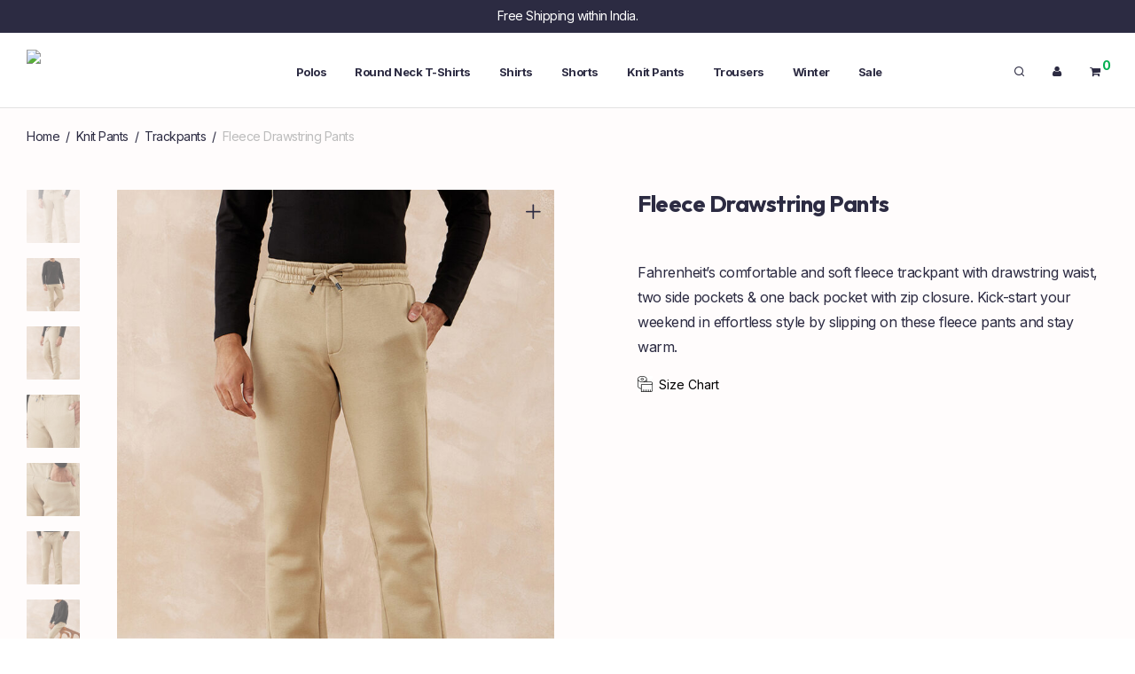

--- FILE ---
content_type: text/html; charset=UTF-8
request_url: https://fahrenheitclothing.com/product/fleece-drawstring-pants-24/
body_size: 26560
content:
<!DOCTYPE html>

<html lang="en-US" xmlns:og="http://ogp.me/ns#" class="footer-sticky-1">
    <head>
        <meta charset="UTF-8">
        <meta name="viewport" content="width=device-width, initial-scale=1.0, maximum-scale=1.0, user-scalable=no, viewport-fit=cover">
		<title>Fleece Drawstring Pants &#8211; Fahrenheit</title>
<meta name='robots' content='max-image-preview:large' />
	<style>img:is([sizes="auto" i], [sizes^="auto," i]) { contain-intrinsic-size: 3000px 1500px }</style>
	<link rel='dns-prefetch' href='//kit-free.fontawesome.com' />
<link rel='dns-prefetch' href='//fonts.googleapis.com' />
<link rel='preconnect' href='https://fonts.gstatic.com' crossorigin />
<link rel="alternate" type="application/rss+xml" title="Fahrenheit &raquo; Feed" href="https://fahrenheitclothing.com/feed/" />
<link rel="alternate" type="application/rss+xml" title="Fahrenheit &raquo; Comments Feed" href="https://fahrenheitclothing.com/comments/feed/" />
    <!-- Google Tag Manager -->
    <script>
        (function (w, d, s, l, i) {
            w[l] = w[l] || []; w[l].push({
                'gtm.start': new Date().getTime(), event: 'gtm.js'
            });
            var f = d.getElementsByTagName(s)[0],
                j = d.createElement(s), dl = l != 'dataLayer' ? '&l=' + l : '';
            j.async = true; j.src =
                'https://www.googletagmanager.com/gtm.js?id=' + i + dl;
            f.parentNode.insertBefore(j, f);
        })(window, document, 'script', 'dataLayer', 'GTM-TKH7WVH');
    </script>
    <!-- End Google Tag Manager -->
<meta property="og:title" content="Fahrenheit - Fleece Drawstring Pants"/><meta property="og:type" content="article"/><meta property="og:url" content="https://fahrenheitclothing.com/product/fleece-drawstring-pants-24/"/><meta property="og:site_name" content="Fahrenheit Clothing"/><meta property="og:image" content="https://fahrenheitclothing.com/wp-content/uploads/2023/11/1-47.jpg"/>
<script type="text/javascript">
/* <![CDATA[ */
window._wpemojiSettings = {"baseUrl":"https:\/\/s.w.org\/images\/core\/emoji\/16.0.1\/72x72\/","ext":".png","svgUrl":"https:\/\/s.w.org\/images\/core\/emoji\/16.0.1\/svg\/","svgExt":".svg","source":{"concatemoji":"https:\/\/fahrenheitclothing.com\/wp-includes\/js\/wp-emoji-release.min.js?ver=6.8.3"}};
/*! This file is auto-generated */
!function(s,n){var o,i,e;function c(e){try{var t={supportTests:e,timestamp:(new Date).valueOf()};sessionStorage.setItem(o,JSON.stringify(t))}catch(e){}}function p(e,t,n){e.clearRect(0,0,e.canvas.width,e.canvas.height),e.fillText(t,0,0);var t=new Uint32Array(e.getImageData(0,0,e.canvas.width,e.canvas.height).data),a=(e.clearRect(0,0,e.canvas.width,e.canvas.height),e.fillText(n,0,0),new Uint32Array(e.getImageData(0,0,e.canvas.width,e.canvas.height).data));return t.every(function(e,t){return e===a[t]})}function u(e,t){e.clearRect(0,0,e.canvas.width,e.canvas.height),e.fillText(t,0,0);for(var n=e.getImageData(16,16,1,1),a=0;a<n.data.length;a++)if(0!==n.data[a])return!1;return!0}function f(e,t,n,a){switch(t){case"flag":return n(e,"\ud83c\udff3\ufe0f\u200d\u26a7\ufe0f","\ud83c\udff3\ufe0f\u200b\u26a7\ufe0f")?!1:!n(e,"\ud83c\udde8\ud83c\uddf6","\ud83c\udde8\u200b\ud83c\uddf6")&&!n(e,"\ud83c\udff4\udb40\udc67\udb40\udc62\udb40\udc65\udb40\udc6e\udb40\udc67\udb40\udc7f","\ud83c\udff4\u200b\udb40\udc67\u200b\udb40\udc62\u200b\udb40\udc65\u200b\udb40\udc6e\u200b\udb40\udc67\u200b\udb40\udc7f");case"emoji":return!a(e,"\ud83e\udedf")}return!1}function g(e,t,n,a){var r="undefined"!=typeof WorkerGlobalScope&&self instanceof WorkerGlobalScope?new OffscreenCanvas(300,150):s.createElement("canvas"),o=r.getContext("2d",{willReadFrequently:!0}),i=(o.textBaseline="top",o.font="600 32px Arial",{});return e.forEach(function(e){i[e]=t(o,e,n,a)}),i}function t(e){var t=s.createElement("script");t.src=e,t.defer=!0,s.head.appendChild(t)}"undefined"!=typeof Promise&&(o="wpEmojiSettingsSupports",i=["flag","emoji"],n.supports={everything:!0,everythingExceptFlag:!0},e=new Promise(function(e){s.addEventListener("DOMContentLoaded",e,{once:!0})}),new Promise(function(t){var n=function(){try{var e=JSON.parse(sessionStorage.getItem(o));if("object"==typeof e&&"number"==typeof e.timestamp&&(new Date).valueOf()<e.timestamp+604800&&"object"==typeof e.supportTests)return e.supportTests}catch(e){}return null}();if(!n){if("undefined"!=typeof Worker&&"undefined"!=typeof OffscreenCanvas&&"undefined"!=typeof URL&&URL.createObjectURL&&"undefined"!=typeof Blob)try{var e="postMessage("+g.toString()+"("+[JSON.stringify(i),f.toString(),p.toString(),u.toString()].join(",")+"));",a=new Blob([e],{type:"text/javascript"}),r=new Worker(URL.createObjectURL(a),{name:"wpTestEmojiSupports"});return void(r.onmessage=function(e){c(n=e.data),r.terminate(),t(n)})}catch(e){}c(n=g(i,f,p,u))}t(n)}).then(function(e){for(var t in e)n.supports[t]=e[t],n.supports.everything=n.supports.everything&&n.supports[t],"flag"!==t&&(n.supports.everythingExceptFlag=n.supports.everythingExceptFlag&&n.supports[t]);n.supports.everythingExceptFlag=n.supports.everythingExceptFlag&&!n.supports.flag,n.DOMReady=!1,n.readyCallback=function(){n.DOMReady=!0}}).then(function(){return e}).then(function(){var e;n.supports.everything||(n.readyCallback(),(e=n.source||{}).concatemoji?t(e.concatemoji):e.wpemoji&&e.twemoji&&(t(e.twemoji),t(e.wpemoji)))}))}((window,document),window._wpemojiSettings);
/* ]]> */
</script>
<style id='wp-emoji-styles-inline-css' type='text/css'>

	img.wp-smiley, img.emoji {
		display: inline !important;
		border: none !important;
		box-shadow: none !important;
		height: 1em !important;
		width: 1em !important;
		margin: 0 0.07em !important;
		vertical-align: -0.1em !important;
		background: none !important;
		padding: 0 !important;
	}
</style>
<link rel='stylesheet' id='wp-block-library-css' href='https://fahrenheitclothing.com/wp-includes/css/dist/block-library/style.min.css?ver=6.8.3' type='text/css' media='all' />
<style id='classic-theme-styles-inline-css' type='text/css'>
/*! This file is auto-generated */
.wp-block-button__link{color:#fff;background-color:#32373c;border-radius:9999px;box-shadow:none;text-decoration:none;padding:calc(.667em + 2px) calc(1.333em + 2px);font-size:1.125em}.wp-block-file__button{background:#32373c;color:#fff;text-decoration:none}
</style>
<style id='global-styles-inline-css' type='text/css'>
:root{--wp--preset--aspect-ratio--square: 1;--wp--preset--aspect-ratio--4-3: 4/3;--wp--preset--aspect-ratio--3-4: 3/4;--wp--preset--aspect-ratio--3-2: 3/2;--wp--preset--aspect-ratio--2-3: 2/3;--wp--preset--aspect-ratio--16-9: 16/9;--wp--preset--aspect-ratio--9-16: 9/16;--wp--preset--color--black: #000000;--wp--preset--color--cyan-bluish-gray: #abb8c3;--wp--preset--color--white: #ffffff;--wp--preset--color--pale-pink: #f78da7;--wp--preset--color--vivid-red: #cf2e2e;--wp--preset--color--luminous-vivid-orange: #ff6900;--wp--preset--color--luminous-vivid-amber: #fcb900;--wp--preset--color--light-green-cyan: #7bdcb5;--wp--preset--color--vivid-green-cyan: #00d084;--wp--preset--color--pale-cyan-blue: #8ed1fc;--wp--preset--color--vivid-cyan-blue: #0693e3;--wp--preset--color--vivid-purple: #9b51e0;--wp--preset--gradient--vivid-cyan-blue-to-vivid-purple: linear-gradient(135deg,rgba(6,147,227,1) 0%,rgb(155,81,224) 100%);--wp--preset--gradient--light-green-cyan-to-vivid-green-cyan: linear-gradient(135deg,rgb(122,220,180) 0%,rgb(0,208,130) 100%);--wp--preset--gradient--luminous-vivid-amber-to-luminous-vivid-orange: linear-gradient(135deg,rgba(252,185,0,1) 0%,rgba(255,105,0,1) 100%);--wp--preset--gradient--luminous-vivid-orange-to-vivid-red: linear-gradient(135deg,rgba(255,105,0,1) 0%,rgb(207,46,46) 100%);--wp--preset--gradient--very-light-gray-to-cyan-bluish-gray: linear-gradient(135deg,rgb(238,238,238) 0%,rgb(169,184,195) 100%);--wp--preset--gradient--cool-to-warm-spectrum: linear-gradient(135deg,rgb(74,234,220) 0%,rgb(151,120,209) 20%,rgb(207,42,186) 40%,rgb(238,44,130) 60%,rgb(251,105,98) 80%,rgb(254,248,76) 100%);--wp--preset--gradient--blush-light-purple: linear-gradient(135deg,rgb(255,206,236) 0%,rgb(152,150,240) 100%);--wp--preset--gradient--blush-bordeaux: linear-gradient(135deg,rgb(254,205,165) 0%,rgb(254,45,45) 50%,rgb(107,0,62) 100%);--wp--preset--gradient--luminous-dusk: linear-gradient(135deg,rgb(255,203,112) 0%,rgb(199,81,192) 50%,rgb(65,88,208) 100%);--wp--preset--gradient--pale-ocean: linear-gradient(135deg,rgb(255,245,203) 0%,rgb(182,227,212) 50%,rgb(51,167,181) 100%);--wp--preset--gradient--electric-grass: linear-gradient(135deg,rgb(202,248,128) 0%,rgb(113,206,126) 100%);--wp--preset--gradient--midnight: linear-gradient(135deg,rgb(2,3,129) 0%,rgb(40,116,252) 100%);--wp--preset--font-size--small: 13px;--wp--preset--font-size--medium: 20px;--wp--preset--font-size--large: 36px;--wp--preset--font-size--x-large: 42px;--wp--preset--spacing--20: 0.44rem;--wp--preset--spacing--30: 0.67rem;--wp--preset--spacing--40: 1rem;--wp--preset--spacing--50: 1.5rem;--wp--preset--spacing--60: 2.25rem;--wp--preset--spacing--70: 3.38rem;--wp--preset--spacing--80: 5.06rem;--wp--preset--shadow--natural: 6px 6px 9px rgba(0, 0, 0, 0.2);--wp--preset--shadow--deep: 12px 12px 50px rgba(0, 0, 0, 0.4);--wp--preset--shadow--sharp: 6px 6px 0px rgba(0, 0, 0, 0.2);--wp--preset--shadow--outlined: 6px 6px 0px -3px rgba(255, 255, 255, 1), 6px 6px rgba(0, 0, 0, 1);--wp--preset--shadow--crisp: 6px 6px 0px rgba(0, 0, 0, 1);}:where(.is-layout-flex){gap: 0.5em;}:where(.is-layout-grid){gap: 0.5em;}body .is-layout-flex{display: flex;}.is-layout-flex{flex-wrap: wrap;align-items: center;}.is-layout-flex > :is(*, div){margin: 0;}body .is-layout-grid{display: grid;}.is-layout-grid > :is(*, div){margin: 0;}:where(.wp-block-columns.is-layout-flex){gap: 2em;}:where(.wp-block-columns.is-layout-grid){gap: 2em;}:where(.wp-block-post-template.is-layout-flex){gap: 1.25em;}:where(.wp-block-post-template.is-layout-grid){gap: 1.25em;}.has-black-color{color: var(--wp--preset--color--black) !important;}.has-cyan-bluish-gray-color{color: var(--wp--preset--color--cyan-bluish-gray) !important;}.has-white-color{color: var(--wp--preset--color--white) !important;}.has-pale-pink-color{color: var(--wp--preset--color--pale-pink) !important;}.has-vivid-red-color{color: var(--wp--preset--color--vivid-red) !important;}.has-luminous-vivid-orange-color{color: var(--wp--preset--color--luminous-vivid-orange) !important;}.has-luminous-vivid-amber-color{color: var(--wp--preset--color--luminous-vivid-amber) !important;}.has-light-green-cyan-color{color: var(--wp--preset--color--light-green-cyan) !important;}.has-vivid-green-cyan-color{color: var(--wp--preset--color--vivid-green-cyan) !important;}.has-pale-cyan-blue-color{color: var(--wp--preset--color--pale-cyan-blue) !important;}.has-vivid-cyan-blue-color{color: var(--wp--preset--color--vivid-cyan-blue) !important;}.has-vivid-purple-color{color: var(--wp--preset--color--vivid-purple) !important;}.has-black-background-color{background-color: var(--wp--preset--color--black) !important;}.has-cyan-bluish-gray-background-color{background-color: var(--wp--preset--color--cyan-bluish-gray) !important;}.has-white-background-color{background-color: var(--wp--preset--color--white) !important;}.has-pale-pink-background-color{background-color: var(--wp--preset--color--pale-pink) !important;}.has-vivid-red-background-color{background-color: var(--wp--preset--color--vivid-red) !important;}.has-luminous-vivid-orange-background-color{background-color: var(--wp--preset--color--luminous-vivid-orange) !important;}.has-luminous-vivid-amber-background-color{background-color: var(--wp--preset--color--luminous-vivid-amber) !important;}.has-light-green-cyan-background-color{background-color: var(--wp--preset--color--light-green-cyan) !important;}.has-vivid-green-cyan-background-color{background-color: var(--wp--preset--color--vivid-green-cyan) !important;}.has-pale-cyan-blue-background-color{background-color: var(--wp--preset--color--pale-cyan-blue) !important;}.has-vivid-cyan-blue-background-color{background-color: var(--wp--preset--color--vivid-cyan-blue) !important;}.has-vivid-purple-background-color{background-color: var(--wp--preset--color--vivid-purple) !important;}.has-black-border-color{border-color: var(--wp--preset--color--black) !important;}.has-cyan-bluish-gray-border-color{border-color: var(--wp--preset--color--cyan-bluish-gray) !important;}.has-white-border-color{border-color: var(--wp--preset--color--white) !important;}.has-pale-pink-border-color{border-color: var(--wp--preset--color--pale-pink) !important;}.has-vivid-red-border-color{border-color: var(--wp--preset--color--vivid-red) !important;}.has-luminous-vivid-orange-border-color{border-color: var(--wp--preset--color--luminous-vivid-orange) !important;}.has-luminous-vivid-amber-border-color{border-color: var(--wp--preset--color--luminous-vivid-amber) !important;}.has-light-green-cyan-border-color{border-color: var(--wp--preset--color--light-green-cyan) !important;}.has-vivid-green-cyan-border-color{border-color: var(--wp--preset--color--vivid-green-cyan) !important;}.has-pale-cyan-blue-border-color{border-color: var(--wp--preset--color--pale-cyan-blue) !important;}.has-vivid-cyan-blue-border-color{border-color: var(--wp--preset--color--vivid-cyan-blue) !important;}.has-vivid-purple-border-color{border-color: var(--wp--preset--color--vivid-purple) !important;}.has-vivid-cyan-blue-to-vivid-purple-gradient-background{background: var(--wp--preset--gradient--vivid-cyan-blue-to-vivid-purple) !important;}.has-light-green-cyan-to-vivid-green-cyan-gradient-background{background: var(--wp--preset--gradient--light-green-cyan-to-vivid-green-cyan) !important;}.has-luminous-vivid-amber-to-luminous-vivid-orange-gradient-background{background: var(--wp--preset--gradient--luminous-vivid-amber-to-luminous-vivid-orange) !important;}.has-luminous-vivid-orange-to-vivid-red-gradient-background{background: var(--wp--preset--gradient--luminous-vivid-orange-to-vivid-red) !important;}.has-very-light-gray-to-cyan-bluish-gray-gradient-background{background: var(--wp--preset--gradient--very-light-gray-to-cyan-bluish-gray) !important;}.has-cool-to-warm-spectrum-gradient-background{background: var(--wp--preset--gradient--cool-to-warm-spectrum) !important;}.has-blush-light-purple-gradient-background{background: var(--wp--preset--gradient--blush-light-purple) !important;}.has-blush-bordeaux-gradient-background{background: var(--wp--preset--gradient--blush-bordeaux) !important;}.has-luminous-dusk-gradient-background{background: var(--wp--preset--gradient--luminous-dusk) !important;}.has-pale-ocean-gradient-background{background: var(--wp--preset--gradient--pale-ocean) !important;}.has-electric-grass-gradient-background{background: var(--wp--preset--gradient--electric-grass) !important;}.has-midnight-gradient-background{background: var(--wp--preset--gradient--midnight) !important;}.has-small-font-size{font-size: var(--wp--preset--font-size--small) !important;}.has-medium-font-size{font-size: var(--wp--preset--font-size--medium) !important;}.has-large-font-size{font-size: var(--wp--preset--font-size--large) !important;}.has-x-large-font-size{font-size: var(--wp--preset--font-size--x-large) !important;}
:where(.wp-block-post-template.is-layout-flex){gap: 1.25em;}:where(.wp-block-post-template.is-layout-grid){gap: 1.25em;}
:where(.wp-block-columns.is-layout-flex){gap: 2em;}:where(.wp-block-columns.is-layout-grid){gap: 2em;}
:root :where(.wp-block-pullquote){font-size: 1.5em;line-height: 1.6;}
</style>
<link rel='stylesheet' id='cwsc-frontend-css' href='https://fahrenheitclothing.com/wp-content/plugins/Fah%20Size%20Chart/assets/cwsc-frontend.css?ver=1.0.0' type='text/css' media='all' />
<link rel='stylesheet' id='photoswipe-css' href='https://fahrenheitclothing.com/wp-content/plugins/woocommerce/assets/css/photoswipe/photoswipe.min.css?ver=10.1.3' type='text/css' media='all' />
<link rel='stylesheet' id='photoswipe-default-skin-css' href='https://fahrenheitclothing.com/wp-content/plugins/woocommerce/assets/css/photoswipe/default-skin/default-skin.min.css?ver=10.1.3' type='text/css' media='all' />
<style id='woocommerce-inline-inline-css' type='text/css'>
.woocommerce form .form-row .required { visibility: visible; }
</style>
<link rel='stylesheet' id='woo-variation-swatches-css' href='https://fahrenheitclothing.com/wp-content/plugins/woo-variation-swatches/assets/css/frontend.min.css?ver=1756200015' type='text/css' media='all' />
<style id='woo-variation-swatches-inline-css' type='text/css'>
:root {
--wvs-tick:url("data:image/svg+xml;utf8,%3Csvg filter='drop-shadow(0px 0px 2px rgb(0 0 0 / .8))' xmlns='http://www.w3.org/2000/svg'  viewBox='0 0 30 30'%3E%3Cpath fill='none' stroke='%23ffffff' stroke-linecap='round' stroke-linejoin='round' stroke-width='4' d='M4 16L11 23 27 7'/%3E%3C/svg%3E");

--wvs-cross:url("data:image/svg+xml;utf8,%3Csvg filter='drop-shadow(0px 0px 5px rgb(255 255 255 / .6))' xmlns='http://www.w3.org/2000/svg' width='72px' height='72px' viewBox='0 0 24 24'%3E%3Cpath fill='none' stroke='%23ff0000' stroke-linecap='round' stroke-width='0.6' d='M5 5L19 19M19 5L5 19'/%3E%3C/svg%3E");
--wvs-single-product-item-width:30px;
--wvs-single-product-item-height:30px;
--wvs-single-product-item-font-size:16px}
</style>
<link rel='stylesheet' id='brands-styles-css' href='https://fahrenheitclothing.com/wp-content/plugins/woocommerce/assets/css/brands.css?ver=10.1.3' type='text/css' media='all' />
<link rel='stylesheet' id='normalize-css' href='https://fahrenheitclothing.com/wp-content/themes/fahren/assets/css/third-party/normalize.min.css?ver=3.0.2' type='text/css' media='all' />
<link rel='stylesheet' id='slick-slider-css' href='https://fahrenheitclothing.com/wp-content/themes/fahren/assets/css/third-party/slick.min.css?ver=1.5.5' type='text/css' media='all' />
<link rel='stylesheet' id='slick-slider-theme-css' href='https://fahrenheitclothing.com/wp-content/themes/fahren/assets/css/third-party/slick-theme.min.css?ver=1.5.5' type='text/css' media='all' />
<link rel='stylesheet' id='magnific-popup-css' href='https://fahrenheitclothing.com/wp-content/themes/fahren/assets/css/third-party/magnific-popup.min.css?ver=6.8.3' type='text/css' media='all' />
<link rel='stylesheet' id='font-awesome-css' href='https://kit-free.fontawesome.com/releases/latest/css/free.min.css?ver=5.x' type='text/css' media='all' />
<link rel='stylesheet' id='nm-grid-css' href='https://fahrenheitclothing.com/wp-content/themes/fahren/assets/css/grid.css?ver=3.0.8' type='text/css' media='all' />
<link rel='stylesheet' id='nm-shop-css' href='https://fahrenheitclothing.com/wp-content/themes/fahren/assets/css/shop.css?ver=3.0.8' type='text/css' media='all' />
<link rel='stylesheet' id='nm-icons-css' href='https://fahrenheitclothing.com/wp-content/themes/fahren/assets/css/font-icons/theme-icons/theme-icons.min.css?ver=3.0.8' type='text/css' media='all' />
<link rel='stylesheet' id='nm-core-css' href='https://fahrenheitclothing.com/wp-content/themes/fahren/style.css?ver=3.0.8' type='text/css' media='all' />
<link rel='stylesheet' id='nm-elements-css' href='https://fahrenheitclothing.com/wp-content/themes/fahren/assets/css/elements.css?ver=3.0.8' type='text/css' media='all' />
<link rel="preload" as="style" href="https://fonts.googleapis.com/css?family=Inter:400,700%7COutfit:400,700&#038;display=swap&#038;ver=1767654372" /><link rel="stylesheet" href="https://fonts.googleapis.com/css?family=Inter:400,700%7COutfit:400,700&#038;display=swap&#038;ver=1767654372" media="print" onload="this.media='all'"><noscript><link rel="stylesheet" href="https://fonts.googleapis.com/css?family=Inter:400,700%7COutfit:400,700&#038;display=swap&#038;ver=1767654372" /></noscript><link rel='stylesheet' id='nm-child-theme-css' href='https://fahrenheitclothing.com/wp-content/themes/fahren-child/style.css?ver=6.8.3' type='text/css' media='all' />
<script type="text/javascript" src="https://fahrenheitclothing.com/wp-includes/js/jquery/jquery.min.js?ver=3.7.1" id="jquery-core-js"></script>
<script type="text/javascript" src="https://fahrenheitclothing.com/wp-includes/js/jquery/jquery-migrate.min.js?ver=3.4.1" id="jquery-migrate-js"></script>
<script type="text/javascript" src="https://fahrenheitclothing.com/wp-content/plugins/woocommerce/assets/js/jquery-blockui/jquery.blockUI.min.js?ver=2.7.0-wc.10.1.3" id="jquery-blockui-js" data-wp-strategy="defer"></script>
<script type="text/javascript" id="wc-add-to-cart-js-extra">
/* <![CDATA[ */
var wc_add_to_cart_params = {"ajax_url":"\/wp-admin\/admin-ajax.php","wc_ajax_url":"\/?wc-ajax=%%endpoint%%","i18n_view_cart":"View cart","cart_url":"https:\/\/fahrenheitclothing.com\/cart\/","is_cart":"","cart_redirect_after_add":"yes"};
/* ]]> */
</script>
<script type="text/javascript" src="https://fahrenheitclothing.com/wp-content/plugins/woocommerce/assets/js/frontend/add-to-cart.min.js?ver=10.1.3" id="wc-add-to-cart-js" defer="defer" data-wp-strategy="defer"></script>
<script type="text/javascript" src="https://fahrenheitclothing.com/wp-content/plugins/woocommerce/assets/js/flexslider/jquery.flexslider.min.js?ver=2.7.2-wc.10.1.3" id="flexslider-js" defer="defer" data-wp-strategy="defer"></script>
<script type="text/javascript" src="https://fahrenheitclothing.com/wp-content/plugins/woocommerce/assets/js/photoswipe/photoswipe.min.js?ver=4.1.1-wc.10.1.3" id="photoswipe-js" defer="defer" data-wp-strategy="defer"></script>
<script type="text/javascript" src="https://fahrenheitclothing.com/wp-content/plugins/woocommerce/assets/js/photoswipe/photoswipe-ui-default.min.js?ver=4.1.1-wc.10.1.3" id="photoswipe-ui-default-js" defer="defer" data-wp-strategy="defer"></script>
<script type="text/javascript" id="wc-single-product-js-extra">
/* <![CDATA[ */
var wc_single_product_params = {"i18n_required_rating_text":"Please select a rating","i18n_rating_options":["1 of 5 stars","2 of 5 stars","3 of 5 stars","4 of 5 stars","5 of 5 stars"],"i18n_product_gallery_trigger_text":"View full-screen image gallery","review_rating_required":"yes","flexslider":{"rtl":false,"animation":"fade","smoothHeight":false,"directionNav":true,"controlNav":"thumbnails","slideshow":false,"animationSpeed":300,"animationLoop":false,"allowOneSlide":false},"zoom_enabled":"","zoom_options":[],"photoswipe_enabled":"1","photoswipe_options":{"shareEl":true,"closeOnScroll":false,"history":false,"hideAnimationDuration":0,"showAnimationDuration":0,"showHideOpacity":true,"bgOpacity":1,"loop":false,"closeOnVerticalDrag":false,"barsSize":{"top":0,"bottom":0},"tapToClose":true,"tapToToggleControls":false,"shareButtons":[{"id":"facebook","label":"Share on Facebook","url":"https:\/\/www.facebook.com\/sharer\/sharer.php?u={{url}}"},{"id":"twitter","label":"Tweet","url":"https:\/\/twitter.com\/intent\/tweet?text={{text}}&url={{url}}"},{"id":"pinterest","label":"Pin it","url":"http:\/\/www.pinterest.com\/pin\/create\/button\/?url={{url}}&media={{image_url}}&description={{text}}"},{"id":"download","label":"Download image","url":"{{raw_image_url}}","download":true}]},"flexslider_enabled":"1"};
/* ]]> */
</script>
<script type="text/javascript" src="https://fahrenheitclothing.com/wp-content/plugins/woocommerce/assets/js/frontend/single-product.min.js?ver=10.1.3" id="wc-single-product-js" defer="defer" data-wp-strategy="defer"></script>
<script type="text/javascript" src="https://fahrenheitclothing.com/wp-content/plugins/woocommerce/assets/js/js-cookie/js.cookie.min.js?ver=2.1.4-wc.10.1.3" id="js-cookie-js" defer="defer" data-wp-strategy="defer"></script>
<script type="text/javascript" id="woocommerce-js-extra">
/* <![CDATA[ */
var woocommerce_params = {"ajax_url":"\/wp-admin\/admin-ajax.php","wc_ajax_url":"\/?wc-ajax=%%endpoint%%","i18n_password_show":"Show password","i18n_password_hide":"Hide password"};
/* ]]> */
</script>
<script type="text/javascript" src="https://fahrenheitclothing.com/wp-content/plugins/woocommerce/assets/js/frontend/woocommerce.min.js?ver=10.1.3" id="woocommerce-js" defer="defer" data-wp-strategy="defer"></script>
<script type="text/javascript" id="wc-cart-fragments-js-extra">
/* <![CDATA[ */
var wc_cart_fragments_params = {"ajax_url":"\/wp-admin\/admin-ajax.php","wc_ajax_url":"\/?wc-ajax=%%endpoint%%","cart_hash_key":"wc_cart_hash_a96556a3da07de6d7cc1f15011be95f5","fragment_name":"wc_fragments_a96556a3da07de6d7cc1f15011be95f5","request_timeout":"5000"};
/* ]]> */
</script>
<script type="text/javascript" src="https://fahrenheitclothing.com/wp-content/plugins/woocommerce/assets/js/frontend/cart-fragments.min.js?ver=10.1.3" id="wc-cart-fragments-js" defer="defer" data-wp-strategy="defer"></script>
<link rel="https://api.w.org/" href="https://fahrenheitclothing.com/wp-json/" /><link rel="alternate" title="JSON" type="application/json" href="https://fahrenheitclothing.com/wp-json/wp/v2/product/53877" /><link rel="EditURI" type="application/rsd+xml" title="RSD" href="https://fahrenheitclothing.com/xmlrpc.php?rsd" />
<meta name="generator" content="WordPress 6.8.3" />
<meta name="generator" content="WooCommerce 10.1.3" />
<link rel="canonical" href="https://fahrenheitclothing.com/product/fleece-drawstring-pants-24/" />
<link rel='shortlink' href='https://fahrenheitclothing.com/?p=53877' />
<link rel="alternate" title="oEmbed (JSON)" type="application/json+oembed" href="https://fahrenheitclothing.com/wp-json/oembed/1.0/embed?url=https%3A%2F%2Ffahrenheitclothing.com%2Fproduct%2Ffleece-drawstring-pants-24%2F" />
<link rel="alternate" title="oEmbed (XML)" type="text/xml+oembed" href="https://fahrenheitclothing.com/wp-json/oembed/1.0/embed?url=https%3A%2F%2Ffahrenheitclothing.com%2Fproduct%2Ffleece-drawstring-pants-24%2F&#038;format=xml" />
<meta name="generator" content="Redux 4.5.7" />	<noscript><style>.woocommerce-product-gallery{ opacity: 1 !important; }</style></noscript>
	<style type="text/css">.recentcomments a{display:inline !important;padding:0 !important;margin:0 !important;}</style>    <meta name="google-site-verification" content="VNznmWGgH24Fn7mvj9_hvfYI5oDv9mr88gG4eVvxfsw" />
    <link rel="icon" href="https://fahrenheitclothing.com/wp-content/uploads/2021/01/cropped-favicon-32x32.png" sizes="32x32" />
<link rel="icon" href="https://fahrenheitclothing.com/wp-content/uploads/2021/01/cropped-favicon-192x192.png" sizes="192x192" />
<link rel="apple-touch-icon" href="https://fahrenheitclothing.com/wp-content/uploads/2021/01/cropped-favicon-180x180.png" />
<meta name="msapplication-TileImage" content="https://fahrenheitclothing.com/wp-content/uploads/2021/01/cropped-favicon-270x270.png" />
<style type="text/css" class="nm-custom-styles">:root{ --nm--font-size-xsmall:13px;--nm--font-size-small:14px;--nm--font-size-medium:16px;--nm--font-size-large:18px;--nm--color-font:#2C2B42;--nm--color-font-strong:#2C2B42;--nm--color-font-highlight:#00AF4F;--nm--color-border:#E2E2E2;--nm--color-button:#FFFFFF;--nm--color-button-background:#2C2B42;--nm--color-body-background:#FFFFFF;--nm--border-radius-container:0px;--nm--border-radius-image:1px;--nm--border-radius-image-fullwidth:0px;--nm--border-radius-inputs:2px;--nm--border-radius-button:2px;--nm--shop-preloader-color:#ffffff;--nm--shop-preloader-gradient:linear-gradient(90deg, rgba(238,238,238,0) 20%, rgba(238,238,238,0.3) 50%, rgba(238,238,238,0) 70%);--nm--shop-rating-color:#DC9814;--nm--single-product-background-color:#FFFCFC;--nm--single-product-background-color-mobile:#EEEEEE;--nm--single-product-mobile-gallery-width:500px;}body{font-family:"Inter",sans-serif;}h1,h2,h3,h4,h5,h6,.nm-alt-font{font-family:"Outfit",sans-serif;}.nm-menu li a{font-family:"Inter",sans-serif;font-size:13px;font-weight:bold;}#nm-mobile-menu .menu > li > a{font-family:"Inter",sans-serif;font-weight:normal;}#nm-mobile-menu-main-ul.menu > li > a{font-size:14px;}#nm-mobile-menu-secondary-ul.menu li a,#nm-mobile-menu .sub-menu a{font-size:13px;}.vc_tta.vc_tta-accordion .vc_tta-panel-title > a,.vc_tta.vc_general .vc_tta-tab > a,.nm-team-member-content h2,.nm-post-slider-content h3,.vc_pie_chart .wpb_pie_chart_heading,.wpb_content_element .wpb_tour_tabs_wrapper .wpb_tabs_nav a,.wpb_content_element .wpb_accordion_header a,.woocommerce-order-details .order_details tfoot tr:last-child th,.woocommerce-order-details .order_details tfoot tr:last-child td,#order_review .shop_table tfoot .order-total,#order_review .shop_table tfoot .order-total,.cart-collaterals .shop_table tr.order-total,.shop_table.cart .nm-product-details a,#nm-shop-sidebar-popup #nm-shop-search input,.nm-shop-categories li a,.nm-shop-filter-menu li a,.woocommerce-message,.woocommerce-info,.woocommerce-error,blockquote,.commentlist .comment .comment-text .meta strong,.nm-related-posts-content h3,.nm-blog-no-results h1,.nm-term-description,.nm-blog-categories-list li a,.nm-blog-categories-toggle li a,.nm-blog-heading h1,#nm-mobile-menu-top-ul .nm-mobile-menu-item-search input{font-size:18px;}@media all and (max-width:768px){.vc_toggle_title h3{font-size:18px;}}@media all and (max-width:400px){#nm-shop-search input{font-size:18px;}}.add_to_cart_inline .add_to_cart_button,.add_to_cart_inline .amount,.nm-product-category-text > a,.nm-testimonial-description,.nm-feature h3,.nm_btn,.vc_toggle_content,.nm-message-box,.wpb_text_column,#nm-wishlist-table ul li.title .woocommerce-loop-product__title,.nm-order-track-top p,.customer_details h3,.woocommerce-order-details .order_details tbody,.woocommerce-MyAccount-content .shop_table tr th,.woocommerce-MyAccount-navigation ul li a,.nm-MyAccount-user-info .nm-username,.nm-MyAccount-dashboard,.nm-myaccount-lost-reset-password h2,.nm-login-form-divider span,.woocommerce-thankyou-order-details li strong,.woocommerce-order-received h3,#order_review .shop_table tbody .product-name,.woocommerce-checkout .nm-coupon-popup-wrap .nm-shop-notice,.nm-checkout-login-coupon .nm-shop-notice,.shop_table.cart .nm-product-quantity-pricing .product-subtotal,.shop_table.cart .product-quantity,.shop_attributes tr th,.shop_attributes tr td,#tab-description,.woocommerce-tabs .tabs li a,.woocommerce-product-details__short-description,.nm-shop-no-products h3,.nm-infload-controls a,#nm-shop-browse-wrap .term-description,.list_nosep .nm-shop-categories .nm-shop-sub-categories li a,.nm-shop-taxonomy-text .term-description,.nm-shop-loop-details h3,.woocommerce-loop-category__title,div.wpcf7-response-output,.wpcf7 .wpcf7-form-control,.widget_search button,.widget_product_search #searchsubmit,#wp-calendar caption,.widget .nm-widget-title,.post .entry-content,.comment-form p label,.no-comments,.commentlist .pingback p,.commentlist .trackback p,.commentlist .comment .comment-text .description,.nm-search-results .nm-post-content,.post-password-form > p:first-child,.nm-post-pagination a .long-title,.nm-blog-list .nm-post-content,.nm-blog-grid .nm-post-content,.nm-blog-classic .nm-post-content,.nm-blog-pagination a,.nm-blog-categories-list.columns li a,.page-numbers li a,.page-numbers li span,#nm-widget-panel .total,#nm-widget-panel .nm-cart-panel-item-price .amount,#nm-widget-panel .quantity .qty,#nm-widget-panel .nm-cart-panel-quantity-pricing > span.quantity,#nm-widget-panel .product-quantity,.nm-cart-panel-product-title,#nm-widget-panel .product_list_widget .empty,#nm-cart-panel-loader h5,.nm-widget-panel-header,.button,input[type=submit]{font-size:16px;}@media all and (max-width:991px){#nm-shop-sidebar .widget .nm-widget-title,.nm-shop-categories li a{font-size:16px;}}@media all and (max-width:768px){.vc_tta.vc_tta-accordion .vc_tta-panel-title > a,.vc_tta.vc_tta-tabs.vc_tta-tabs-position-left .vc_tta-tab > a,.vc_tta.vc_tta-tabs.vc_tta-tabs-position-top .vc_tta-tab > a,.wpb_content_element .wpb_tour_tabs_wrapper .wpb_tabs_nav a,.wpb_content_element .wpb_accordion_header a,.nm-term-description{font-size:16px;}}@media all and (max-width:550px){.shop_table.cart .nm-product-details a,.nm-shop-notice,.nm-related-posts-content h3{font-size:16px;}}@media all and (max-width:400px){.nm-product-category-text .nm-product-category-heading,.nm-team-member-content h2,#nm-wishlist-empty h1,.cart-empty,.nm-shop-filter-menu li a,.nm-blog-categories-list li a{font-size:16px;}}.vc_progress_bar .vc_single_bar .vc_label,.woocommerce-tabs .tabs li a span,#nm-shop-sidebar-popup-reset-button,#nm-shop-sidebar-popup .nm-shop-sidebar .widget:last-child .nm-widget-title,#nm-shop-sidebar-popup .nm-shop-sidebar .widget .nm-widget-title,.woocommerce-loop-category__title .count,span.wpcf7-not-valid-tip,.widget_rss ul li .rss-date,.wp-caption-text,.comment-respond h3 #cancel-comment-reply-link,.nm-blog-categories-toggle li .count,.nm-menu-wishlist-count,.nm-menu li.nm-menu-offscreen .nm-menu-cart-count,.nm-menu-cart .count,.nm-menu .sub-menu li a,body{font-size:14px;}@media all and (max-width:768px){.wpcf7 .wpcf7-form-control{font-size:14px;}}@media all and (max-width:400px){.nm-blog-grid .nm-post-content,.header-mobile-default .nm-menu-cart.no-icon .count{font-size:14px;}}#nm-wishlist-table .nm-variations-list,.nm-MyAccount-user-info .nm-logout-button.border,#order_review .place-order noscript,#payment .payment_methods li .payment_box,#order_review .shop_table tfoot .woocommerce-remove-coupon,.cart-collaterals .shop_table tr.cart-discount td a,#nm-shop-sidebar-popup #nm-shop-search-notice,.wc-item-meta,.variation,.woocommerce-password-hint,.woocommerce-password-strength,.nm-validation-inline-notices .form-row.woocommerce-invalid-required-field:after{font-size:13px;}body{font-weight:normal;}h1, .h1-size{font-weight:bold;}h2, .h2-size{font-weight:bold;}h3, .h3-size{font-weight:bold;}h4, .h4-size,h5, .h5-size,h6, .h6-size{font-weight:bold;}body{color:#2C2B42;}.nm-portfolio-single-back a span {background:#2C2B42;}.mfp-close,.wpb_content_element .wpb_tour_tabs_wrapper .wpb_tabs_nav li.ui-tabs-active a,.vc_pie_chart .vc_pie_chart_value,.vc_progress_bar .vc_single_bar .vc_label .vc_label_units,.nm-testimonial-description,.form-row label,.woocommerce-form__label,#nm-shop-search-close:hover,.products .price .amount,.nm-shop-loop-actions > a,.nm-shop-loop-actions > a:active,.nm-shop-loop-actions > a:focus,.nm-infload-controls a,.woocommerce-breadcrumb a, .woocommerce-breadcrumb span,.variations,.woocommerce-grouped-product-list-item__label a,.woocommerce-grouped-product-list-item__price ins .amount,.woocommerce-grouped-product-list-item__price > .amount,.nm-quantity-wrap .quantity .nm-qty-minus,.nm-quantity-wrap .quantity .nm-qty-plus,.product .summary .single_variation_wrap .nm-quantity-wrap label:not(.nm-qty-label-abbrev),.woocommerce-tabs .tabs li.active a,.shop_attributes th,.product_meta,.shop_table.cart .nm-product-details a,.shop_table.cart .product-quantity,.shop_table.cart .nm-product-quantity-pricing .product-subtotal,.shop_table.cart .product-remove a,.cart-collaterals,.nm-cart-empty,#order_review .shop_table,#payment .payment_methods li label,.woocommerce-thankyou-order-details li strong,.wc-bacs-bank-details li strong,.nm-MyAccount-user-info .nm-username strong,.woocommerce-MyAccount-navigation ul li a:hover,.woocommerce-MyAccount-navigation ul li.is-active a,.woocommerce-table--order-details,#nm-wishlist-empty .note i,a.dark,a:hover,.nm-blog-heading h1 strong,.nm-post-header .nm-post-meta a,.nm-post-pagination a,.commentlist > li .comment-text .meta strong,.commentlist > li .comment-text .meta strong a,.comment-form p label,.entry-content strong,blockquote,blockquote p,.widget_search button,.widget_product_search #searchsubmit,.widget_recent_comments ul li .comment-author-link,.widget_recent_comments ul li:before{color:#2C2B42;}@media all and (max-width: 991px){.nm-shop-menu .nm-shop-filter-menu li a:hover,.nm-shop-menu .nm-shop-filter-menu li.active a,#nm-shop-sidebar .widget.show .nm-widget-title,#nm-shop-sidebar .widget .nm-widget-title:hover{color:#2C2B42;}}.nm-portfolio-single-back a:hover span{background:#2C2B42;}.wpb_content_element .wpb_tour_tabs_wrapper .wpb_tabs_nav a,.wpb_content_element .wpb_accordion_header a,#nm-shop-search-close,.woocommerce-breadcrumb,.nm-single-product-menu a,.star-rating:before,.woocommerce-tabs .tabs li a,.product_meta span.sku,.product_meta a,.nm-post-meta,.nm-post-pagination a .short-title,.commentlist > li .comment-text .meta time{color:#BCBCBC;}.vc_toggle_title i,#nm-wishlist-empty p.icon i,h1{color:#2C2B42;}h2{color:#2C2B42;}h3{color:#2C2B42;}h4, h5, h6{color:#2C2B42;}a,a.dark:hover,a.gray:hover,a.invert-color:hover,.nm-highlight-text,.nm-highlight-text h1,.nm-highlight-text h2,.nm-highlight-text h3,.nm-highlight-text h4,.nm-highlight-text h5,.nm-highlight-text h6,.nm-highlight-text p,.nm-menu-wishlist-count,.nm-menu-cart a .count,.nm-menu li.nm-menu-offscreen .nm-menu-cart-count,.page-numbers li span.current,.page-numbers li a:hover,.nm-blog .sticky .nm-post-thumbnail:before,.nm-blog .category-sticky .nm-post-thumbnail:before,.nm-blog-categories-list li a:hover,.nm-blog-categories ul li.current-cat a,.widget ul li.active,.widget ul li a:hover,.widget ul li a:focus,.widget ul li a.active,#wp-calendar tbody td a,.nm-banner-link.type-txt:hover,.nm-banner.text-color-light .nm-banner-link.type-txt:hover,.nm-portfolio-categories li.current a,.add_to_cart_inline ins,.nm-product-categories.layout-separated .product-category:hover .nm-product-category-text > a,.woocommerce-breadcrumb a:hover,.products .price ins .amount,.products .price ins,.no-touch .nm-shop-loop-actions > a:hover,.nm-shop-menu ul li a:hover,.nm-shop-menu ul li.current-cat > a,.nm-shop-menu ul li.active a,.nm-shop-heading span,.nm-single-product-menu a:hover,.woocommerce-product-gallery__trigger:hover,.woocommerce-product-gallery .flex-direction-nav a:hover,.product-summary .price .amount,.product-summary .price ins,.product .summary .price .amount,.nm-product-wishlist-button-wrap a.added:active,.nm-product-wishlist-button-wrap a.added:focus,.nm-product-wishlist-button-wrap a.added:hover,.nm-product-wishlist-button-wrap a.added,.woocommerce-tabs .tabs li a span,.product_meta a:hover,.nm-order-view .commentlist li .comment-text .meta,.nm_widget_price_filter ul li.current,.post-type-archive-product .widget_product_categories .product-categories > li:first-child > a,.widget_product_categories ul li.current-cat > a,.widget_layered_nav ul li.chosen a,.widget_layered_nav_filters ul li.chosen a,.product_list_widget li ins .amount,.woocommerce.widget_rating_filter .wc-layered-nav-rating.chosen > a,.nm-wishlist-button.added:active,.nm-wishlist-button.added:focus,.nm-wishlist-button.added:hover,.nm-wishlist-button.added,.slick-prev:not(.slick-disabled):hover,.slick-next:not(.slick-disabled):hover,.flickity-button:hover,.nm-portfolio-categories li a:hover{color:#00AF4F;}.nm-blog-categories ul li.current-cat a,.nm-portfolio-categories li.current a,.woocommerce-product-gallery.pagination-enabled .flex-control-thumbs li img.flex-active,.widget_layered_nav ul li.chosen a,.widget_layered_nav_filters ul li.chosen a,.slick-dots li.slick-active button,.flickity-page-dots .dot.is-selected{border-color:#00AF4F;}.nm-image-overlay:before,.nm-image-overlay:after,.gallery-icon:before,.gallery-icon:after,.widget_tag_cloud a:hover,.widget_product_tag_cloud a:hover{background:#00AF4F;}@media all and (max-width:400px){.woocommerce-product-gallery.pagination-enabled .flex-control-thumbs li img.flex-active,.slick-dots li.slick-active button,.flickity-page-dots .dot.is-selected{background:#00AF4F;}}.header-border-1 .nm-header,.nm-blog-list .nm-post-divider,#nm-blog-pagination.infinite-load,.nm-post-pagination,.no-post-comments .nm-related-posts,.nm-footer-widgets.has-border,#nm-shop-browse-wrap.nm-shop-description-borders .term-description,.nm-shop-sidebar-default #nm-shop-sidebar .widget,.products.grid-list li:not(:last-child) .nm-shop-loop-product-wrap,.nm-infload-controls a,.woocommerce-tabs,.upsells,.related,.shop_table.cart tr td,#order_review .shop_table tbody tr th,#order_review .shop_table tbody tr td,#payment .payment_methods,#payment .payment_methods li,.woocommerce-MyAccount-orders tr td,.woocommerce-MyAccount-orders tr:last-child td,.woocommerce-table--order-details tbody tr td,.woocommerce-table--order-details tbody tr:first-child td,.woocommerce-table--order-details tfoot tr:last-child td,.woocommerce-table--order-details tfoot tr:last-child th,#nm-wishlist-table > ul > li,#nm-wishlist-table > ul:first-child > li,.wpb_accordion .wpb_accordion_section,.nm-portfolio-single-footer{border-color:#E2E2E2;}.nm-search-results .nm-post-divider{background:#E2E2E2;}.nm-blog-categories-list li span,.nm-portfolio-categories li span{color: #E2E2E2;}.nm-post-meta:before,.nm-testimonial-author span:before{background:#E2E2E2;}.nm-border-radius{border-radius:0px;}@media (max-width:1440px){.nm-page-wrap .elementor-column-gap-no .nm-banner-slider,.nm-page-wrap .elementor-column-gap-no .nm-banner,.nm-page-wrap .elementor-column-gap-no img,.nm-page-wrap .nm-row-full-nopad .nm-banner-slider,.nm-page-wrap .nm-row-full-nopad .nm-banner,.nm-page-wrap .nm-row-full-nopad .nm-banner-image,.nm-page-wrap .nm-row-full-nopad img{border-radius:var(--nm--border-radius-image-fullwidth);}}.button,input[type=submit],.widget_tag_cloud a, .widget_product_tag_cloud a,.add_to_cart_inline .add_to_cart_button,#nm-shop-sidebar-popup-button,.products.grid-list .nm-shop-loop-actions > a:first-of-type,.products.grid-list .nm-shop-loop-actions > a:first-child,#order_review .shop_table tbody .product-name .product-quantity{color:#FFFFFF;background-color:#2C2B42;}.button:hover,input[type=submit]:hover.products.grid-list .nm-shop-loop-actions > a:first-of-type,.products.grid-list .nm-shop-loop-actions > a:first-child{color:#FFFFFF;}#nm-blog-pagination a,.button.border{border-color:#2C2B42;}#nm-blog-pagination a,#nm-blog-pagination a:hover,.button.border,.button.border:hover{color:#2C2B42;}#nm-blog-pagination a:not([disabled]):hover,.button.border:not([disabled]):hover{color:#2C2B42;border-color:#636363;}.product-summary .quantity .nm-qty-minus,.product-summary .quantity .nm-qty-plus{color:#2C2B42;}.nm-page-wrap{background-color:#FFFFFF;}.nm-divider .nm-divider-title,.nm-header-search{background:#FFFFFF;}.woocommerce-cart .blockOverlay,.woocommerce-checkout .blockOverlay {background-color:#FFFFFF !important;}.nm-top-bar{border-color:transparent;background:#2C2B42;}.nm-top-bar .nm-top-bar-text,.nm-top-bar .nm-top-bar-text a,.nm-top-bar .nm-menu > li > a,.nm-top-bar .nm-menu > li > a:hover,.nm-top-bar-social li i{color:#FFFFFF;}.nm-header-placeholder{height:83px;}.nm-header{line-height:50px;padding-top:18px;padding-bottom:15px;background:#FFFFFF;}.home .nm-header{background:#FFFFFF;}.mobile-menu-open .nm-header{background:#FFFFFF !important;}.header-on-scroll .nm-header,.home.header-transparency.header-on-scroll .nm-header{background:#FFFFFF;}.header-on-scroll .nm-header:not(.static-on-scroll){padding-top:14px;padding-bottom:13px;}.nm-header.stacked .nm-header-logo,.nm-header.stacked-centered .nm-header-logo{padding-bottom:0px;}.nm-header-logo svg,.nm-header-logo img{height:34px;}@media all and (max-width:991px){.nm-header-placeholder{height:77px;}.nm-header{line-height:50px;padding-top:14px;padding-bottom:13px;}.nm-header.stacked .nm-header-logo,.nm-header.stacked-centered .nm-header-logo{padding-bottom:0px;}.nm-header-logo svg,.nm-header-logo img{height:27px;}}@media all and (max-width:400px){.nm-header-placeholder{height:77px;}.nm-header{line-height:50px;}.nm-header-logo svg,.nm-header-logo img{height:24px;}}.nm-menu li a{color:#2C2B42;}.nm-menu li a:hover{color:#3F3F42;}.header-transparency-light:not(.header-on-scroll):not(.mobile-menu-open) #nm-main-menu-ul > li > a,.header-transparency-light:not(.header-on-scroll):not(.mobile-menu-open) #nm-right-menu-ul > li > a{color:#FFFFFF;}.header-transparency-dark:not(.header-on-scroll):not(.mobile-menu-open) #nm-main-menu-ul > li > a,.header-transparency-dark:not(.header-on-scroll):not(.mobile-menu-open) #nm-right-menu-ul > li > a{color:#2C2B42;}.header-transparency-light:not(.header-on-scroll):not(.mobile-menu-open) #nm-main-menu-ul > li > a:hover,.header-transparency-light:not(.header-on-scroll):not(.mobile-menu-open) #nm-right-menu-ul > li > a:hover{color:#FFFFFF;}.header-transparency-dark:not(.header-on-scroll):not(.mobile-menu-open) #nm-main-menu-ul > li > a:hover,.header-transparency-dark:not(.header-on-scroll):not(.mobile-menu-open) #nm-right-menu-ul > li > a:hover{color:#2C2B42;}.no-touch .header-transparency-light:not(.header-on-scroll):not(.mobile-menu-open) .nm-header:hover{background-color:transparent;}.no-touch .header-transparency-dark:not(.header-on-scroll):not(.mobile-menu-open) .nm-header:hover{background-color:transparent;}.nm-menu .sub-menu{background:#2C2B42;}.nm-menu .sub-menu li a{color:#FFFFFF;}.nm-menu .megamenu > .sub-menu > ul > li:not(.nm-menu-item-has-image) > a,.nm-menu .sub-menu li a .label,.nm-menu .sub-menu li a:hover{color:#00AF4F;}.nm-menu .megamenu.full > .sub-menu{padding-top:28px;padding-bottom:15px;background:#2C2B42;}.nm-menu .megamenu.full > .sub-menu > ul{max-width:959px;}.nm-menu .megamenu.full .sub-menu li a{color:#2C2B42;}.nm-menu .megamenu.full > .sub-menu > ul > li:not(.nm-menu-item-has-image) > a,.nm-menu .megamenu.full .sub-menu li a:hover{color:#FFFFFF;}.nm-menu .megamenu > .sub-menu > ul > li.nm-menu-item-has-image{border-right-color:#2C2B42;}.nm-menu-icon span{background:#2C2B42;}.header-transparency-light:not(.header-on-scroll):not(.mobile-menu-open) .nm-menu-icon span{background:#FFFFFF;}.header-transparency-dark:not(.header-on-scroll):not(.mobile-menu-open) .nm-menu-icon span{background:#2C2B42;}#nm-mobile-menu{ background:#FFFFFF;}#nm-mobile-menu .menu li{border-bottom-color:#F2F2F2;}#nm-mobile-menu .menu a,#nm-mobile-menu .menu li .nm-menu-toggle,#nm-mobile-menu-top-ul .nm-mobile-menu-item-search input,#nm-mobile-menu-top-ul .nm-mobile-menu-item-search span,.nm-mobile-menu-social-ul li a{color:#2C2B42;}.no-touch #nm-mobile-menu .menu a:hover,#nm-mobile-menu .menu li.active > a,#nm-mobile-menu .menu > li.active > .nm-menu-toggle:before,#nm-mobile-menu .menu a .label,.nm-mobile-menu-social-ul li a:hover{color:#2C2B42;}#nm-mobile-menu .sub-menu{border-top-color:#F2F2F2;}.nm-footer-widgets{padding-top:55px;padding-bottom:15px;background-color:#2C2B42;}.nm-footer-widgets,.nm-footer-widgets .widget ul li a,.nm-footer-widgets a{color:#FFFFFF;}.nm-footer-widgets .widget .nm-widget-title{color:#FFFFFF;}.nm-footer-widgets .widget ul li a:hover,.nm-footer-widgets a:hover{color:#00AF4F;}.nm-footer-widgets .widget_tag_cloud a:hover,.nm-footer-widgets .widget_product_tag_cloud a:hover{background:#00AF4F;}@media all and (max-width:991px){.nm-footer-widgets{padding-top:55px;padding-bottom:15px;}}.nm-footer-bar{color:#F9F9F9;}.nm-footer-bar-inner{padding-top:0px;padding-bottom:30px;background-color:#2C2B42;}.nm-footer-bar a{color:#F9F9F9;}.nm-footer-bar a:hover{color:#FFFFFF;}.nm-footer-bar .menu > li{border-bottom-color:#424242;}.nm-footer-bar-social a{color:#EEEEEE;}.nm-footer-bar-social a:hover{color:#C6C6C6;}@media all and (max-width:991px){.nm-footer-bar-inner{padding-top:15px;padding-bottom:30px;}}.nm-comments{background:#F7F7F7;}.nm-comments .commentlist > li,.nm-comments .commentlist .pingback,.nm-comments .commentlist .trackback{border-color:#E7E7E7;}#nm-shop-products-overlay,#nm-shop{background-color:#FFFFFF;}#nm-shop-taxonomy-header.has-image{height:544px;}.nm-shop-taxonomy-text-col{max-width:none;}.nm-shop-taxonomy-text h1{color:#FFFFFF;}.nm-shop-taxonomy-text .term-description{color:#FFFFFF;}@media all and (max-width:991px){#nm-shop-taxonomy-header.has-image{height:483px;}}@media all and (max-width:768px){#nm-shop-taxonomy-header.has-image{height:382px;}} .nm-shop-widget-scroll{max-height:145px;}.onsale{color:#2C2B42;background:#FFFFFF;}.nm-label-itsnew{color:#FFFFFF;background:#282828;}.products li.outofstock .nm-shop-loop-thumbnail > .woocommerce-LoopProduct-link:after{color:#2C2B42;background:#FFFFFF;}.nm-shop-loop-thumbnail{background:#FFFFFF;}.nm-featured-video-icon{color:#FFFFFF;background:#2C2B42;}@media all and (max-width:1080px){.woocommerce-product-gallery.pagination-enabled .flex-control-thumbs{background-color:#FFFFFF;}}.nm-variation-control.nm-variation-control-color li i{width:19px;height:19px;}.nm-variation-control.nm-variation-control-image li .nm-pa-image-thumbnail-wrap{width:19px;height:19px;}.error404 .nm-page-wrap{background-color:#FFFCFC;}.nm-page-not-found{background-color:#FFFFFF;}.ocscw_front_tabs li:nth-child(2) {display: none !important;}.nm-single-product-menu {display: none;}.entry-content > h5 { margin-bottom: -1px; }body.woocommerce-account .invoice,body.woocommerce-checkout .woocommerce-order .invoice,body.woocommerce-order-tracking .invoice,body.woocommerce-thankyou .invoice {display: none !important;}.woocommerce-widget-layered-nav-list .nm-pa-color {margin-right: 5px;}.children {border-top: 1px dotted lightgrey;padding-top: 4px;margin-top: 6px;}#woocommerce_layered_nav-4 a {font-size: 13px;}.widget ul li a {align-items: center;}.dotbox {border: 1px dotted #e4e4e4; color: red; padding:12px;}.alertnoreturn {color: red; font-size: 90%;}.nopadding {margin-bottom: 0px !important;}.nm-shop-header.centered #nm-shop-categories-wrap {text-align: left;}.prdctfltr_wc {padding-bottom: 16px;}@media (max-width: 991px) {.nm-shop-header {padding-bottom: 16px !important;}}.nm-shop-filter-menu {width: auto;}.nm-shop-header {padding-bottom: 22px !important;}@media (max-width: 768px) {.nm-shop-header.centered #nm-shop-categories-wrap {padding-top: 14px;}}.page-id-26791 .prdctfltr_sale { display: none !important;}ul.products li.out-of-stock a img.attachment-woocommerce_thumbnail {filter: grayscale(1) !important;opacity: 1 !important;}.nm-shop:not(.nm-shop-sidebar-default) .nm-shop-header.centered ~ #nm-shop-products .nm-shop-results-bar {display: none;}@media (max-width: 1141px) {.nm-menu li.nm-menu-offscreen {display: block;}}.entry-content>h1 {margin-bottom: 0px;}.variations tr:last-child th {border: none;margin-left: 0px;padding-left: 0px;}@media (max-width: 1141px) {.nm-header.menu-centered .nm-main-menu {display: none;}}.padleft {padding-left: 1rem;}.padright {padding-right: 1rem;}.page > ul:not([class]), .entry-content > ul:not([class]) {margin-top: -10px;}ul li {font-size:16px;}.nm-feature h2 {font-size: 42px;line-height: 1.4;}.nm_btn {font-size: 16px; font-weight:700;}.nm_btn_bg {border: 2px solid;}.subtitle-above .nm-banner-text.xlarge .nm-banner-subtitle {margin-bottom: 10px;}.nm-banner-link.type-btn {font-weight:700;text-transform: uppercase;}.nm-menu li a .label {position: relative;top: -7px;font-size: 9px;color: #00bf56 !important;padding-left: 2px;text-transform: none;}.has-large-font-size{font-family: Inter, sans-serif;font-weight: bold;}.has-large-font-size a{ color: #fff;}.has-large-font-size a:hover { color: #00bf56;}.has-small-font-size {font-size: 14px !important;font-weight: 700;}.wp-block-button__link {padding: 12px 32px;line-height : 1.4;font-family: Inter, sans-serif;font-weight: bold;}.nm-footer-widgets a {font-size: 14px;}.nm-footer-widgets, .nm-footer-widgets .widget ul li a, .nm-footer-widgets a {line-height: 1.4;}.nm-block-heading {margin-bottom: 0px;}.wp-block-cover.is-light .wp-block-cover__inner-container {color: #2c2b42;}.wp-block-button__link:hover {color:white;}* {box-sizing: border-box;}body {margin: 0;}.marquee {}.marquee-content {display: flex;animation: scrolling 28s linear infinite;}.marquee-item {flex: 0 0 25vw;margin: 0 vw;}.marquee-item img {display: block;width: 100%;}@keyframes scrolling {0% { transform: translateX(0); }100% { transform: translatex(-200vw); }}@media (max-width: 780px) {.marquee-item {flex: 0 0 56vw;margin: 0 0vw;}@keyframes scrolling {0% { transform: translateX(0); }100% { transform: translatex(-504vw); }}}</style>
<style type="text/css" class="nm-translation-styles">.products li.outofstock .nm-shop-loop-thumbnail > .woocommerce-LoopProduct-link:after{content:"Out of stock";}.nm-validation-inline-notices .form-row.woocommerce-invalid-required-field:after{content:"Required field.";}.theme-savoy .wc-block-cart.wp-block-woocommerce-filled-cart-block:before{content:"Shopping Cart";}</style>
    </head>
    
	<body class="wp-singular product-template-default single single-product postid-53877 wp-theme-fahren wp-child-theme-fahren-child theme-fahren woocommerce woocommerce-page woocommerce-no-js woo-variation-swatches wvs-behavior-blur-no-cross wvs-theme-fahren-child wvs-mobile wvs-show-label wvs-tooltip nm-page-load-transition-0 nm-preload has-top-bar top-bar-mobile-lc header-fixed header-mobile-default  header-border-1 cart-panel-light nm-shop-preloader-spinner">
		
		    <!-- Google Tag Manager (noscript) -->
    <noscript>
        <iframe src="https://www.googletagmanager.com/ns.html?id=GTM-TKH7WVH" height="0" width="0"
            style="display:none;visibility:hidden"></iframe>
    </noscript>
    <!-- End Google Tag Manager (noscript) -->

		
                
        <div class="nm-page-overflow">
            <div class="nm-page-wrap">
                <div id="nm-top-bar" class="nm-top-bar">
    <div class="nm-row">
        <div class="nm-top-bar-left col-xs-12">
            
            <div class="nm-top-bar-text">
                            <p style="text-align:center">Free Shipping within India.</p>
                        </div>
        </div>

        <div class="nm-top-bar-right col-xs-0">
            
                    </div>
    </div>                
</div>                            
                <div class="nm-page-wrap-inner">
                    <div id="nm-header-placeholder" class="nm-header-placeholder"></div>

<header id="nm-header" class="nm-header menu-centered resize-on-scroll alt-logo-header-transparency-light mobile-menu-icon-bold clear">
        <div class="nm-header-inner">
        <div class="nm-header-row nm-row">
    <div class="nm-header-col col-xs-12">
                
        <div class="nm-header-logo">
    <a href="https://fahrenheitclothing.com/">
        <img src="https://3.109.223.230/wp-content/uploads/2021/01/logo-black-copy.png" class="nm-logo" width="833" height="149" alt="Fahrenheit">
                <img src="https://3.109.223.230/wp-content/uploads/2021/01/logo-white.png" class="nm-alt-logo" width="833" height="151" alt="Fahrenheit">
            </a>
</div>
                       
        <nav class="nm-main-menu">
            <ul id="nm-main-menu-ul" class="nm-menu">
                <li id="menu-item-37994" class="menu-item menu-item-type-post_type menu-item-object-page menu-item-has-children menu-item-37994"><a href="https://fahrenheitclothing.com/polos/">Polos</a>
<div class='sub-menu'><div class='nm-sub-menu-bridge'></div><ul class='nm-sub-menu-ul'>
	<li id="menu-item-5982" class="menu-item menu-item-type-taxonomy menu-item-object-product_cat menu-item-5982"><a href="https://fahrenheitclothing.com/product-category/polo-shirts/classic-solid-polo/">Classic Solid Polo</a></li>
	<li id="menu-item-11829" class="menu-item menu-item-type-taxonomy menu-item-object-product_cat menu-item-11829"><a href="https://fahrenheitclothing.com/product-category/polo-shirts/print-polo/">Print Polo</a></li>
	<li id="menu-item-5978" class="menu-item menu-item-type-taxonomy menu-item-object-product_cat menu-item-5978"><a href="https://fahrenheitclothing.com/product-category/polo-shirts/collar-variation-polo/">Collar Variation Polo</a></li>
	<li id="menu-item-5979" class="menu-item menu-item-type-taxonomy menu-item-object-product_cat menu-item-5979"><a href="https://fahrenheitclothing.com/product-category/polo-shirts/colour-block-polo/">Colour Block Polo</a></li>
	<li id="menu-item-5980" class="menu-item menu-item-type-taxonomy menu-item-object-product_cat menu-item-5980"><a href="https://fahrenheitclothing.com/product-category/polo-shirts/jacquard-polo/">Jacquard Polo</a></li>
	<li id="menu-item-5981" class="menu-item menu-item-type-taxonomy menu-item-object-product_cat menu-item-5981"><a href="https://fahrenheitclothing.com/product-category/polo-shirts/rugby-polo/">Rugby Polo</a></li>
	<li id="menu-item-5983" class="menu-item menu-item-type-taxonomy menu-item-object-product_cat menu-item-5983"><a href="https://fahrenheitclothing.com/product-category/polo-shirts/stand-up-collar-polo/">Stand-Up Collar Polo</a></li>
	<li id="menu-item-5984" class="menu-item menu-item-type-taxonomy menu-item-object-product_cat menu-item-5984"><a href="https://fahrenheitclothing.com/product-category/polo-shirts/stripe-polo/">Stripe Polo</a></li>
	<li id="menu-item-5953" class="menu-item menu-item-type-taxonomy menu-item-object-product_cat menu-item-5953"><a href="https://fahrenheitclothing.com/product-category/long-sleeve-polo/">Long Sleeve Polo</a></li>
	<li id="menu-item-59954" class="menu-item menu-item-type-taxonomy menu-item-object-product_cat menu-item-59954"><a href="https://fahrenheitclothing.com/product-category/polo-shirts/structured-polo/">Structured Polo</a></li>
	<li id="menu-item-74812" class="menu-item menu-item-type-taxonomy menu-item-object-product_cat menu-item-74812"><a href="https://fahrenheitclothing.com/product-category/polo-shirts/flat-knit/">Flatknit</a></li>
	<li id="menu-item-33714" class="menu-item menu-item-type-taxonomy menu-item-object-product_cat menu-item-33714"><a href="https://fahrenheitclothing.com/product-category/polo-shirts/">View All</a></li>
</ul></div>
</li>
<li id="menu-item-37995" class="menu-item menu-item-type-post_type menu-item-object-page menu-item-has-children menu-item-37995"><a href="https://fahrenheitclothing.com/round-neck-t-shirts/">Round Neck T-Shirts</a>
<div class='sub-menu'><div class='nm-sub-menu-bridge'></div><ul class='nm-sub-menu-ul'>
	<li id="menu-item-5977" class="menu-item menu-item-type-taxonomy menu-item-object-product_cat menu-item-5977"><a href="https://fahrenheitclothing.com/product-category/round-neck-t-shirts/prints-stripes/">Prints &amp; Stripes</a></li>
	<li id="menu-item-9202" class="menu-item menu-item-type-taxonomy menu-item-object-product_cat menu-item-9202"><a href="https://fahrenheitclothing.com/product-category/round-neck-t-shirts/solid-round-neck/">Solid Round Neck</a></li>
	<li id="menu-item-6199" class="menu-item menu-item-type-taxonomy menu-item-object-product_cat menu-item-6199"><a href="https://fahrenheitclothing.com/product-category/round-neck-t-shirts/pack-of-three/">Pack of Three</a></li>
	<li id="menu-item-5976" class="menu-item menu-item-type-taxonomy menu-item-object-product_cat menu-item-5976"><a href="https://fahrenheitclothing.com/product-category/round-neck-t-shirts/long-sleeve-round-neck/">Long Sleeve Round Neck</a></li>
	<li id="menu-item-74080" class="menu-item menu-item-type-taxonomy menu-item-object-product_cat menu-item-74080"><a href="https://fahrenheitclothing.com/product-category/round-neck-t-shirts/patterned-round-neck/">Patterned Round Neck</a></li>
	<li id="menu-item-33715" class="menu-item menu-item-type-taxonomy menu-item-object-product_cat menu-item-33715"><a href="https://fahrenheitclothing.com/product-category/round-neck-t-shirts/">View All</a></li>
</ul></div>
</li>
<li id="menu-item-61281" class="menu-item menu-item-type-taxonomy menu-item-object-product_cat menu-item-61281"><a href="https://fahrenheitclothing.com/product-category/hawaiian-shirts/">Shirts</a></li>
<li id="menu-item-37996" class="menu-item menu-item-type-post_type menu-item-object-page menu-item-has-children menu-item-37996"><a href="https://fahrenheitclothing.com/shorts/">Shorts</a>
<div class='sub-menu'><div class='nm-sub-menu-bridge'></div><ul class='nm-sub-menu-ul'>
	<li id="menu-item-5972" class="menu-item menu-item-type-taxonomy menu-item-object-product_cat menu-item-5972"><a href="https://fahrenheitclothing.com/product-category/shorts/solid-shorts/">Solid Shorts</a></li>
	<li id="menu-item-5970" class="menu-item menu-item-type-taxonomy menu-item-object-product_cat menu-item-5970"><a href="https://fahrenheitclothing.com/product-category/shorts/knit-shorts/">Knit Shorts</a></li>
	<li id="menu-item-5967" class="menu-item menu-item-type-taxonomy menu-item-object-product_cat menu-item-5967"><a href="https://fahrenheitclothing.com/product-category/shorts/cargo-shorts/">Cargo Shorts</a></li>
	<li id="menu-item-5969" class="menu-item menu-item-type-taxonomy menu-item-object-product_cat menu-item-5969"><a href="https://fahrenheitclothing.com/product-category/shorts/embroidered-shorts/">Embroidered Shorts</a></li>
	<li id="menu-item-5971" class="menu-item menu-item-type-taxonomy menu-item-object-product_cat menu-item-5971"><a href="https://fahrenheitclothing.com/product-category/shorts/print-shorts/">Print Shorts</a></li>
	<li id="menu-item-33716" class="menu-item menu-item-type-taxonomy menu-item-object-product_cat menu-item-33716"><a href="https://fahrenheitclothing.com/product-category/shorts/">View All</a></li>
</ul></div>
</li>
<li id="menu-item-37993" class="menu-item menu-item-type-post_type menu-item-object-page menu-item-has-children menu-item-37993"><a href="https://fahrenheitclothing.com/knit-pants/">Knit Pants</a>
<div class='sub-menu'><div class='nm-sub-menu-bridge'></div><ul class='nm-sub-menu-ul'>
	<li id="menu-item-5964" class="menu-item menu-item-type-taxonomy menu-item-object-product_cat menu-item-5964"><a href="https://fahrenheitclothing.com/product-category/knit-pants/traveller-pants/">Traveller Pants</a></li>
	<li id="menu-item-5965" class="menu-item menu-item-type-taxonomy menu-item-object-product_cat menu-item-5965"><a href="https://fahrenheitclothing.com/product-category/knit-pants/yoga-pants/">Yoga Pants</a></li>
	<li id="menu-item-6198" class="menu-item menu-item-type-taxonomy menu-item-object-product_cat current-product-ancestor current-menu-parent current-product-parent menu-item-6198"><a href="https://fahrenheitclothing.com/product-category/knit-pants/trackpants-trackpants/">Trackpants</a></li>
	<li id="menu-item-31747" class="menu-item menu-item-type-taxonomy menu-item-object-product_cat menu-item-31747"><a href="https://fahrenheitclothing.com/product-category/knit-pants/cut-sew-pants/">Cut &amp; Sew Pants</a></li>
	<li id="menu-item-40239" class="menu-item menu-item-type-taxonomy menu-item-object-product_cat menu-item-40239"><a href="https://fahrenheitclothing.com/product-category/knit-pants/jersey-pants/">Jersey Pants</a></li>
	<li id="menu-item-78136" class="menu-item menu-item-type-taxonomy menu-item-object-product_cat menu-item-78136"><a href="https://fahrenheitclothing.com/product-category/knit-pants/laid-back-knit-pants/">Laid-back Knit Pants</a></li>
	<li id="menu-item-33717" class="menu-item menu-item-type-taxonomy menu-item-object-product_cat current-product-ancestor current-menu-parent current-product-parent menu-item-33717"><a href="https://fahrenheitclothing.com/product-category/knit-pants/">View All</a></li>
</ul></div>
</li>
<li id="menu-item-8679" class="menu-item menu-item-type-taxonomy menu-item-object-product_cat menu-item-8679"><a href="https://fahrenheitclothing.com/product-category/trousers/">Trousers</a></li>
<li id="menu-item-40465" class="menu-item menu-item-type-custom menu-item-object-custom menu-item-has-children menu-item-40465"><a href="#">Winter</a>
<div class='sub-menu'><div class='nm-sub-menu-bridge'></div><ul class='nm-sub-menu-ul'>
	<li id="menu-item-5951" class="menu-item menu-item-type-taxonomy menu-item-object-product_cat menu-item-has-children menu-item-5951"><a href="https://fahrenheitclothing.com/product-category/jackets/">Jackets</a>
	<div class='sub-menu'><ul class='nm-sub-menu-ul'>
		<li id="menu-item-5961" class="menu-item menu-item-type-taxonomy menu-item-object-product_cat menu-item-5961"><a href="https://fahrenheitclothing.com/product-category/jackets/full-sleeves/">Full Sleeves</a></li>
		<li id="menu-item-5962" class="menu-item menu-item-type-taxonomy menu-item-object-product_cat menu-item-5962"><a href="https://fahrenheitclothing.com/product-category/jackets/sleeveless/">Sleeveless</a></li>
	</ul></div>
</li>
	<li id="menu-item-5957" class="menu-item menu-item-type-taxonomy menu-item-object-product_cat menu-item-has-children menu-item-5957"><a href="https://fahrenheitclothing.com/product-category/sweatshirts/">Sweatshirts</a>
	<div class='sub-menu'><ul class='nm-sub-menu-ul'>
		<li id="menu-item-5974" class="menu-item menu-item-type-taxonomy menu-item-object-product_cat menu-item-5974"><a href="https://fahrenheitclothing.com/product-category/sweatshirts/interlock/">Interlock</a></li>
		<li id="menu-item-5975" class="menu-item menu-item-type-taxonomy menu-item-object-product_cat menu-item-5975"><a href="https://fahrenheitclothing.com/product-category/sweatshirts/warm-fleece/">Warm Fleece</a></li>
	</ul></div>
</li>
	<li id="menu-item-40375" class="menu-item menu-item-type-taxonomy menu-item-object-product_cat menu-item-40375"><a href="https://fahrenheitclothing.com/product-category/sweaters/">Sweaters</a></li>
</ul></div>
</li>
<li id="menu-item-50668" class="menu-item menu-item-type-custom menu-item-object-custom menu-item-50668"><a href="https://fahrenheitclothing.com/flash-sale">Sale</a></li>
            </ul>
        </nav>
        
        <nav class="nm-right-menu">
            <ul id="nm-right-menu-ul" class="nm-menu">
                <li class="nm-menu-search menu-item-default has-icon"><a href="#" id="nm-menu-search-btn" aria-label="Search"><i class="nm-font nm-font-search"></i></a></li><li class="nm-menu-account menu-item-default has-icon" aria-label="My account"><a href="https://fahrenheitclothing.com/my-account/" id="nm-menu-account-btn"><i class="nm-myaccount-icon nm-font nm-font-user"></i></a></li><li class="nm-menu-cart menu-item-default has-icon"><a href="#" id="nm-menu-cart-btn"><i class="nm-menu-cart-icon nm-font nm-font-shopping-cart"></i> <span class="nm-menu-cart-count count nm-count-zero">0</span></a></li>                <li class="nm-menu-offscreen menu-item-default">
                    <span class="nm-menu-cart-count count nm-count-zero">0</span>                    <a href="#" id="nm-mobile-menu-button" class="clicked"><div class="nm-menu-icon"><span class="line-1"></span><span class="line-2"></span><span class="line-3"></span></div></a>
                </li>
            </ul>
        </nav>

            </div>
</div>    </div>
</header>

<div id="nm-header-search">
    <a href="#" id="nm-header-search-close" class="nm-font nm-font-close2"></a>
    
    <div class="nm-header-search-wrap">
        <div class="nm-header-search-form-wrap">
            <form id="nm-header-search-form" role="search" method="get" action="https://fahrenheitclothing.com/">
                <i class="nm-font nm-font-search"></i>
                <input type="text" id="nm-header-search-input" autocomplete="off" value="" name="s" placeholder="Search products&hellip;" />
                <input type="hidden" name="post_type" value="product" />
            </form>
        </div>

                <div id="nm-header-search-notice"><span>press <u>Enter</u> to search</span></div>
            </div>
</div>

	
		
			<div class="woocommerce-notices-wrapper"></div>
<div id="product-53877" class="nm-single-product layout-default gallery-col-6 summary-col-6 thumbnails-vertical has-bg-color meta-layout-default tabs-layout-default product type-product post-53877 status-publish first outofstock product_cat-knit-pants product_cat-trackpants-trackpants has-post-thumbnail taxable shipping-taxable product-type-variable">
    <div class="nm-single-product-bg clear">
    
        
<div class="nm-single-product-top">
    <div class="nm-row">
        <div class="col-xs-9">
            <nav id="nm-breadcrumb" class="woocommerce-breadcrumb" itemprop="breadcrumb"><a href="https://fahrenheitclothing.com">Home</a><span class="delimiter">/</span><a href="https://fahrenheitclothing.com/product-category/knit-pants/">Knit Pants</a><span class="delimiter">/</span><a href="https://fahrenheitclothing.com/product-category/knit-pants/trackpants-trackpants/">Trackpants</a><span class="delimiter">/</span>Fleece Drawstring Pants</nav>        </div>

        <div class="col-xs-3">
            <div class="nm-single-product-menu">
                <a href="https://fahrenheitclothing.com/product/fleece-drawstring-pants-25/" rel="next"><i class="nm-font nm-font-media-play flip"></i></a><a href="https://fahrenheitclothing.com/product/fleece-drawstring-pants-23/" rel="prev"><i class="nm-font nm-font-media-play"></i></a>            </div>
        </div>
    </div>
</div>
        
        <div id="nm-shop-notices-wrap"></div>
        <div class="nm-single-product-showcase">
            <div class="nm-single-product-summary-row nm-row">
                <div class="nm-single-product-summary-col col-xs-12">
                    <div class="woocommerce-product-gallery woocommerce-product-gallery--with-images woocommerce-product-gallery--columns-4 images lightbox-enabled pagination-enabled" data-columns="4" style="opacity: 0; transition: opacity .25s ease-in-out;">
	    
    <div class="woocommerce-product-gallery__wrapper">
		<div data-thumb="https://fahrenheitclothing.com/wp-content/uploads/2023/11/1-47-100x100.jpg" data-thumb-alt="Fleece Drawstring Pants" data-thumb-srcset="https://fahrenheitclothing.com/wp-content/uploads/2023/11/1-47-100x100.jpg 100w, https://fahrenheitclothing.com/wp-content/uploads/2023/11/1-47-150x150.jpg 150w, https://fahrenheitclothing.com/wp-content/uploads/2023/11/1-47-50x50.jpg 50w"  data-thumb-sizes="(max-width: 100px) 100vw, 100px" class="woocommerce-product-gallery__image"><a href="https://fahrenheitclothing.com/wp-content/uploads/2023/11/1-47.jpg"><img width="710" height="947" src="https://fahrenheitclothing.com/wp-content/uploads/2023/11/1-47-710x947.jpg" class="wp-post-image" alt="Fleece Drawstring Pants" data-caption="" data-src="https://fahrenheitclothing.com/wp-content/uploads/2023/11/1-47.jpg" data-large_image="https://fahrenheitclothing.com/wp-content/uploads/2023/11/1-47.jpg" data-large_image_width="1080" data-large_image_height="1440" decoding="async" fetchpriority="high" srcset="https://fahrenheitclothing.com/wp-content/uploads/2023/11/1-47-710x947.jpg 710w, https://fahrenheitclothing.com/wp-content/uploads/2023/11/1-47-510x680.jpg 510w, https://fahrenheitclothing.com/wp-content/uploads/2023/11/1-47-768x1024.jpg 768w, https://fahrenheitclothing.com/wp-content/uploads/2023/11/1-47-680x907.jpg 680w, https://fahrenheitclothing.com/wp-content/uploads/2023/11/1-47.jpg 1080w" sizes="(max-width: 710px) 100vw, 710px" /></a></div><div data-thumb="https://fahrenheitclothing.com/wp-content/uploads/2023/11/2-46-100x100.jpg" data-thumb-alt="Fleece Drawstring Pants - Image 2" data-thumb-srcset="https://fahrenheitclothing.com/wp-content/uploads/2023/11/2-46-100x100.jpg 100w, https://fahrenheitclothing.com/wp-content/uploads/2023/11/2-46-150x150.jpg 150w, https://fahrenheitclothing.com/wp-content/uploads/2023/11/2-46-50x50.jpg 50w"  data-thumb-sizes="(max-width: 100px) 100vw, 100px" class="woocommerce-product-gallery__image"><a href="https://fahrenheitclothing.com/wp-content/uploads/2023/11/2-46.jpg"><img width="710" height="947" src="https://fahrenheitclothing.com/wp-content/uploads/2023/11/2-46-710x947.jpg" class="" alt="Fleece Drawstring Pants - Image 2" data-caption="" data-src="https://fahrenheitclothing.com/wp-content/uploads/2023/11/2-46.jpg" data-large_image="https://fahrenheitclothing.com/wp-content/uploads/2023/11/2-46.jpg" data-large_image_width="1080" data-large_image_height="1440" decoding="async" srcset="https://fahrenheitclothing.com/wp-content/uploads/2023/11/2-46-710x947.jpg 710w, https://fahrenheitclothing.com/wp-content/uploads/2023/11/2-46-510x680.jpg 510w, https://fahrenheitclothing.com/wp-content/uploads/2023/11/2-46-768x1024.jpg 768w, https://fahrenheitclothing.com/wp-content/uploads/2023/11/2-46-680x907.jpg 680w, https://fahrenheitclothing.com/wp-content/uploads/2023/11/2-46.jpg 1080w" sizes="(max-width: 710px) 100vw, 710px" /></a></div><div data-thumb="https://fahrenheitclothing.com/wp-content/uploads/2023/11/3-46-100x100.jpg" data-thumb-alt="Fleece Drawstring Pants - Image 3" data-thumb-srcset="https://fahrenheitclothing.com/wp-content/uploads/2023/11/3-46-100x100.jpg 100w, https://fahrenheitclothing.com/wp-content/uploads/2023/11/3-46-150x150.jpg 150w, https://fahrenheitclothing.com/wp-content/uploads/2023/11/3-46-50x50.jpg 50w"  data-thumb-sizes="(max-width: 100px) 100vw, 100px" class="woocommerce-product-gallery__image"><a href="https://fahrenheitclothing.com/wp-content/uploads/2023/11/3-46.jpg"><img width="710" height="947" src="https://fahrenheitclothing.com/wp-content/uploads/2023/11/3-46-710x947.jpg" class="" alt="Fleece Drawstring Pants - Image 3" data-caption="" data-src="https://fahrenheitclothing.com/wp-content/uploads/2023/11/3-46.jpg" data-large_image="https://fahrenheitclothing.com/wp-content/uploads/2023/11/3-46.jpg" data-large_image_width="1080" data-large_image_height="1440" decoding="async" srcset="https://fahrenheitclothing.com/wp-content/uploads/2023/11/3-46-710x947.jpg 710w, https://fahrenheitclothing.com/wp-content/uploads/2023/11/3-46-510x680.jpg 510w, https://fahrenheitclothing.com/wp-content/uploads/2023/11/3-46-768x1024.jpg 768w, https://fahrenheitclothing.com/wp-content/uploads/2023/11/3-46-680x907.jpg 680w, https://fahrenheitclothing.com/wp-content/uploads/2023/11/3-46.jpg 1080w" sizes="(max-width: 710px) 100vw, 710px" /></a></div><div data-thumb="https://fahrenheitclothing.com/wp-content/uploads/2023/11/5-46-100x100.jpg" data-thumb-alt="Fleece Drawstring Pants - Image 4" data-thumb-srcset="https://fahrenheitclothing.com/wp-content/uploads/2023/11/5-46-100x100.jpg 100w, https://fahrenheitclothing.com/wp-content/uploads/2023/11/5-46-150x150.jpg 150w, https://fahrenheitclothing.com/wp-content/uploads/2023/11/5-46-50x50.jpg 50w"  data-thumb-sizes="(max-width: 100px) 100vw, 100px" class="woocommerce-product-gallery__image"><a href="https://fahrenheitclothing.com/wp-content/uploads/2023/11/5-46.jpg"><img width="710" height="947" src="https://fahrenheitclothing.com/wp-content/uploads/2023/11/5-46-710x947.jpg" class="" alt="Fleece Drawstring Pants - Image 4" data-caption="" data-src="https://fahrenheitclothing.com/wp-content/uploads/2023/11/5-46.jpg" data-large_image="https://fahrenheitclothing.com/wp-content/uploads/2023/11/5-46.jpg" data-large_image_width="1080" data-large_image_height="1440" decoding="async" loading="lazy" srcset="https://fahrenheitclothing.com/wp-content/uploads/2023/11/5-46-710x947.jpg 710w, https://fahrenheitclothing.com/wp-content/uploads/2023/11/5-46-510x680.jpg 510w, https://fahrenheitclothing.com/wp-content/uploads/2023/11/5-46-768x1024.jpg 768w, https://fahrenheitclothing.com/wp-content/uploads/2023/11/5-46-680x907.jpg 680w, https://fahrenheitclothing.com/wp-content/uploads/2023/11/5-46.jpg 1080w" sizes="auto, (max-width: 710px) 100vw, 710px" /></a></div><div data-thumb="https://fahrenheitclothing.com/wp-content/uploads/2023/11/6-9-100x100.jpg" data-thumb-alt="Fleece Drawstring Pants - Image 5" data-thumb-srcset="https://fahrenheitclothing.com/wp-content/uploads/2023/11/6-9-100x100.jpg 100w, https://fahrenheitclothing.com/wp-content/uploads/2023/11/6-9-150x150.jpg 150w, https://fahrenheitclothing.com/wp-content/uploads/2023/11/6-9-50x50.jpg 50w"  data-thumb-sizes="(max-width: 100px) 100vw, 100px" class="woocommerce-product-gallery__image"><a href="https://fahrenheitclothing.com/wp-content/uploads/2023/11/6-9.jpg"><img width="710" height="947" src="https://fahrenheitclothing.com/wp-content/uploads/2023/11/6-9-710x947.jpg" class="" alt="Fleece Drawstring Pants - Image 5" data-caption="" data-src="https://fahrenheitclothing.com/wp-content/uploads/2023/11/6-9.jpg" data-large_image="https://fahrenheitclothing.com/wp-content/uploads/2023/11/6-9.jpg" data-large_image_width="1080" data-large_image_height="1440" decoding="async" loading="lazy" srcset="https://fahrenheitclothing.com/wp-content/uploads/2023/11/6-9-710x947.jpg 710w, https://fahrenheitclothing.com/wp-content/uploads/2023/11/6-9-510x680.jpg 510w, https://fahrenheitclothing.com/wp-content/uploads/2023/11/6-9-768x1024.jpg 768w, https://fahrenheitclothing.com/wp-content/uploads/2023/11/6-9-680x907.jpg 680w, https://fahrenheitclothing.com/wp-content/uploads/2023/11/6-9.jpg 1080w" sizes="auto, (max-width: 710px) 100vw, 710px" /></a></div><div data-thumb="https://fahrenheitclothing.com/wp-content/uploads/2023/11/8-12-100x100.jpg" data-thumb-alt="Fleece Drawstring Pants - Image 6" data-thumb-srcset="https://fahrenheitclothing.com/wp-content/uploads/2023/11/8-12-100x100.jpg 100w, https://fahrenheitclothing.com/wp-content/uploads/2023/11/8-12-150x150.jpg 150w, https://fahrenheitclothing.com/wp-content/uploads/2023/11/8-12-50x50.jpg 50w"  data-thumb-sizes="(max-width: 100px) 100vw, 100px" class="woocommerce-product-gallery__image"><a href="https://fahrenheitclothing.com/wp-content/uploads/2023/11/8-12.jpg"><img width="710" height="947" src="https://fahrenheitclothing.com/wp-content/uploads/2023/11/8-12-710x947.jpg" class="" alt="Fleece Drawstring Pants - Image 6" data-caption="" data-src="https://fahrenheitclothing.com/wp-content/uploads/2023/11/8-12.jpg" data-large_image="https://fahrenheitclothing.com/wp-content/uploads/2023/11/8-12.jpg" data-large_image_width="1080" data-large_image_height="1440" decoding="async" loading="lazy" srcset="https://fahrenheitclothing.com/wp-content/uploads/2023/11/8-12-710x947.jpg 710w, https://fahrenheitclothing.com/wp-content/uploads/2023/11/8-12-510x680.jpg 510w, https://fahrenheitclothing.com/wp-content/uploads/2023/11/8-12-768x1024.jpg 768w, https://fahrenheitclothing.com/wp-content/uploads/2023/11/8-12-680x907.jpg 680w, https://fahrenheitclothing.com/wp-content/uploads/2023/11/8-12.jpg 1080w" sizes="auto, (max-width: 710px) 100vw, 710px" /></a></div><div data-thumb="https://fahrenheitclothing.com/wp-content/uploads/2023/11/9-3-100x100.jpg" data-thumb-alt="Fleece Drawstring Pants - Image 7" data-thumb-srcset="https://fahrenheitclothing.com/wp-content/uploads/2023/11/9-3-100x100.jpg 100w, https://fahrenheitclothing.com/wp-content/uploads/2023/11/9-3-150x150.jpg 150w, https://fahrenheitclothing.com/wp-content/uploads/2023/11/9-3-50x50.jpg 50w"  data-thumb-sizes="(max-width: 100px) 100vw, 100px" class="woocommerce-product-gallery__image"><a href="https://fahrenheitclothing.com/wp-content/uploads/2023/11/9-3.jpg"><img width="710" height="947" src="https://fahrenheitclothing.com/wp-content/uploads/2023/11/9-3-710x947.jpg" class="" alt="Fleece Drawstring Pants - Image 7" data-caption="" data-src="https://fahrenheitclothing.com/wp-content/uploads/2023/11/9-3.jpg" data-large_image="https://fahrenheitclothing.com/wp-content/uploads/2023/11/9-3.jpg" data-large_image_width="1080" data-large_image_height="1440" decoding="async" loading="lazy" srcset="https://fahrenheitclothing.com/wp-content/uploads/2023/11/9-3-710x947.jpg 710w, https://fahrenheitclothing.com/wp-content/uploads/2023/11/9-3-510x680.jpg 510w, https://fahrenheitclothing.com/wp-content/uploads/2023/11/9-3-768x1024.jpg 768w, https://fahrenheitclothing.com/wp-content/uploads/2023/11/9-3-680x907.jpg 680w, https://fahrenheitclothing.com/wp-content/uploads/2023/11/9-3.jpg 1080w" sizes="auto, (max-width: 710px) 100vw, 710px" /></a></div>	</div>
    
    </div>

                    <div class="summary entry-summary">
                                                <div class="nm-product-summary-inner-col nm-product-summary-inner-col-1"><h1 class="product_title entry-title">	
    Fleece Drawstring Pants</h1>
<p class="price">
        
    </p>
</div><div class="nm-product-summary-inner-col nm-product-summary-inner-col-2"><div class="woocommerce-product-details__short-description entry-content">
	<p>Fahrenheit&#8217;s comfortable and soft fleece trackpant with drawstring waist, two side pockets &amp; one back pocket with zip closure. Kick-start your weekend in effortless style by slipping on these fleece pants and stay warm.</p>
</div>
<div class="ocscw_btn"><button style="background: transparent; border: none; padding: 0;" class="ocscw_open-btn" data-chart-id="77932">Size Chart</button></div>
<form id="nm-variations-form" class="variations_form cart nm-default-select" action="https://fahrenheitclothing.com/product/fleece-drawstring-pants-24/" method="post" enctype='multipart/form-data' data-product_id="53877" data-product_variations="[]">
	<div data-product_id="53877" data-threshold_min="30" data-threshold_max="100" data-total="7">
	        <p class="stock out-of-stock">This product is currently out of stock and unavailable.</p>
	
	</div></form>


<div class="nm-product-share-wrap">
	    
    </div>

</div>                                            </div>
                </div>
            </div>
        </div>
    
    </div>
        
	<div id="nm-product-meta" class="product_meta">
    
    <div class="nm-row">
    	<div class="col-xs-12">

                        
                        
                <span class="sku_wrapper">SKU: <span class="sku">N/A</span></span>

            
            <span class="posted_in">Categories: <a href="https://fahrenheitclothing.com/product-category/knit-pants/" rel="tag">Knit Pants</a>, <a href="https://fahrenheitclothing.com/product-category/knit-pants/trackpants-trackpants/" rel="tag">Trackpants</a></span>
            
                        
        </div>
    </div>

</div>

	<section id="nm-related" class="related products">
        
        <div class="nm-row">
        	<div class="col-xs-12">
                
                                    <h2>Related products</h2>
                
                <ul class="nm-products products xsmall-block-grid-2 small-block-grid-2 medium-block-grid-4 large-block-grid-4 grid-default layout-default attributes-position-details has-action-links action-link-position-details">

                    
                        <li class="product type-product post-53874 status-publish first instock product_cat-knit-pants product_cat-trackpants-trackpants has-post-thumbnail taxable shipping-taxable purchasable product-type-variable" data-product-id="53874">
	<div class="nm-shop-loop-product-wrap">
        <div class="gst-saving-pill">GST Saving</div>
        <div class="nm-shop-loop-thumbnail">
                        
            <a href="https://fahrenheitclothing.com/product/fleece-drawstring-pants-21/" class="nm-shop-loop-thumbnail-link woocommerce-LoopProduct-link">
            <img src="https://fahrenheitclothing.com/wp-content/themes/fahren/assets/img/placeholder.png" data-src="https://fahrenheitclothing.com/wp-content/uploads/2023/11/1-65-680x907.jpg" data-srcset="https://fahrenheitclothing.com/wp-content/uploads/2023/11/1-65-680x907.jpg 680w, https://fahrenheitclothing.com/wp-content/uploads/2023/11/1-65-510x680.jpg 510w, https://fahrenheitclothing.com/wp-content/uploads/2023/11/1-65-768x1024.jpg 768w, https://fahrenheitclothing.com/wp-content/uploads/2023/11/1-65-710x947.jpg 710w, https://fahrenheitclothing.com/wp-content/uploads/2023/11/1-65.jpg 1080w" alt="" sizes="(max-width: 680px) 100vw, 680px" width="680" height="907" class="attachment-woocommerce_thumbnail size-woocommerce_thumbnail wp-post-image  lazyload" /><img src="https://fahrenheitclothing.com/wp-content/themes/fahren/assets/img/transparent.gif" data-src="https://fahrenheitclothing.com/wp-content/uploads/2023/11/1-65-680x907.jpg" data-srcset="https://fahrenheitclothing.com/wp-content/uploads/2023/11/1-65-680x907.jpg 680w, https://fahrenheitclothing.com/wp-content/uploads/2023/11/1-65-510x680.jpg 510w, https://fahrenheitclothing.com/wp-content/uploads/2023/11/1-65-768x1024.jpg 768w, https://fahrenheitclothing.com/wp-content/uploads/2023/11/1-65-710x947.jpg 710w, https://fahrenheitclothing.com/wp-content/uploads/2023/11/1-65.jpg 1080w" alt="" sizes="(max-width: 680px) 100vw, 680px" width="680" height="907" class="attachment-woocommerce_thumbnail size-woocommerce_thumbnail wp-post-image nm-shop-hover-image lazyload" />            </a>
        </div>
        
        <div class="nm-shop-loop-details">
            
            <div class="nm-shop-loop-title-price">
            <h3 class="woocommerce-loop-product__title"><a href="https://fahrenheitclothing.com/product/fleece-drawstring-pants-21/" class="nm-shop-loop-title-link woocommerce-LoopProduct-link">Fleece Drawstring Pants</a></h3>
	<span class="price"><span class="woocommerce-Price-amount amount"><bdi><span class="woocommerce-Price-currencySymbol">&#8377;</span>1,895.00</bdi></span> <small class="woocommerce-price-suffix">Inc of Tax</small></span>
            </div>

            <div class="nm-shop-loop-actions">
            <a href="https://fahrenheitclothing.com/product/fleece-drawstring-pants-21/" aria-describedby="woocommerce_loop_add_to_cart_link_describedby_53874" data-quantity="1" class="button product_type_variable add_to_cart_button" data-product_id="53874" data-product_sku="" aria-label="Select options for &ldquo;Fleece Drawstring Pants&rdquo;" rel="nofollow">Select options</a>	<span id="woocommerce_loop_add_to_cart_link_describedby_53874" class="screen-reader-text">
		This product has multiple variants. The options may be chosen on the product page	</span>
            </div>
        </div>
        
            </div>
</li>

                    
                        <li class="product type-product post-2441 status-publish instock product_cat-knit-pants product_cat-yoga-pants has-post-thumbnail taxable shipping-taxable purchasable product-type-variable" data-product-id="2441">
	<div class="nm-shop-loop-product-wrap">
        <div class="gst-saving-pill">GST Saving</div>
        <div class="nm-shop-loop-thumbnail">
                        
            <a href="https://fahrenheitclothing.com/product/interlock-straight-pants-6/" class="nm-shop-loop-thumbnail-link woocommerce-LoopProduct-link">
            <img src="https://fahrenheitclothing.com/wp-content/themes/fahren/assets/img/placeholder.png" data-src="https://fahrenheitclothing.com/wp-content/uploads/2021/01/1-237-680x907.jpg" data-srcset="https://fahrenheitclothing.com/wp-content/uploads/2021/01/1-237-680x907.jpg 680w, https://fahrenheitclothing.com/wp-content/uploads/2021/01/1-237-510x680.jpg 510w, https://fahrenheitclothing.com/wp-content/uploads/2021/01/1-237-768x1024.jpg 768w, https://fahrenheitclothing.com/wp-content/uploads/2021/01/1-237-710x947.jpg 710w, https://fahrenheitclothing.com/wp-content/uploads/2021/01/1-237.jpg 1080w" alt="" sizes="(max-width: 680px) 100vw, 680px" width="680" height="907" class="attachment-woocommerce_thumbnail size-woocommerce_thumbnail wp-post-image  lazyload" /><img src="https://fahrenheitclothing.com/wp-content/themes/fahren/assets/img/transparent.gif" data-src="https://fahrenheitclothing.com/wp-content/uploads/2021/01/2-315-680x907.jpg" data-srcset="https://fahrenheitclothing.com/wp-content/uploads/2021/01/2-315-680x907.jpg 680w, https://fahrenheitclothing.com/wp-content/uploads/2021/01/2-315-510x680.jpg 510w, https://fahrenheitclothing.com/wp-content/uploads/2021/01/2-315-768x1024.jpg 768w, https://fahrenheitclothing.com/wp-content/uploads/2021/01/2-315-710x947.jpg 710w, https://fahrenheitclothing.com/wp-content/uploads/2021/01/2-315.jpg 1080w" alt="" sizes="(max-width: 680px) 100vw, 680px" width="680" height="907" class="attachment-woocommerce_thumbnail size-woocommerce_thumbnail wp-post-image nm-shop-hover-image lazyload" />            </a>
        </div>
        
        <div class="nm-shop-loop-details">
            
            <div class="nm-shop-loop-title-price">
            <h3 class="woocommerce-loop-product__title"><a href="https://fahrenheitclothing.com/product/interlock-straight-pants-6/" class="nm-shop-loop-title-link woocommerce-LoopProduct-link">Interlock Straight Pants</a></h3>
	<span class="price"><span class="woocommerce-Price-amount amount"><bdi><span class="woocommerce-Price-currencySymbol">&#8377;</span>1,395.00</bdi></span> <small class="woocommerce-price-suffix">Inc of Tax</small></span>
            </div>

            <div class="nm-shop-loop-actions">
            <a href="https://fahrenheitclothing.com/product/interlock-straight-pants-6/" aria-describedby="woocommerce_loop_add_to_cart_link_describedby_2441" data-quantity="1" class="button product_type_variable add_to_cart_button" data-product_id="2441" data-product_sku="" aria-label="Select options for &ldquo;Interlock Straight Pants&rdquo;" rel="nofollow">Select options</a>	<span id="woocommerce_loop_add_to_cart_link_describedby_2441" class="screen-reader-text">
		This product has multiple variants. The options may be chosen on the product page	</span>
            </div>
        </div>
        
            </div>
</li>

                    
                        <li class="product type-product post-31157 status-publish instock product_cat-knit-pants product_cat-cut-sew-pants has-post-thumbnail sale taxable shipping-taxable purchasable product-type-variable" data-product-id="31157">
	<div class="nm-shop-loop-product-wrap">
        
        <div class="nm-shop-loop-thumbnail">
                        
            <a href="https://fahrenheitclothing.com/product/cut-sew-geometric-print-pants/" class="nm-shop-loop-thumbnail-link woocommerce-LoopProduct-link">
            <img src="https://fahrenheitclothing.com/wp-content/themes/fahren/assets/img/placeholder.png" data-src="https://fahrenheitclothing.com/wp-content/uploads/2022/05/19-02-22-09949-680x1020.jpg" data-srcset="https://fahrenheitclothing.com/wp-content/uploads/2022/05/19-02-22-09949-680x1020.jpg 680w, https://fahrenheitclothing.com/wp-content/uploads/2022/05/19-02-22-09949-453x680.jpg 453w, https://fahrenheitclothing.com/wp-content/uploads/2022/05/19-02-22-09949-683x1024.jpg 683w, https://fahrenheitclothing.com/wp-content/uploads/2022/05/19-02-22-09949-768x1152.jpg 768w, https://fahrenheitclothing.com/wp-content/uploads/2022/05/19-02-22-09949-710x1065.jpg 710w, https://fahrenheitclothing.com/wp-content/uploads/2022/05/19-02-22-09949.jpg 960w" alt="" sizes="(max-width: 680px) 100vw, 680px" width="680" height="1020" class="attachment-woocommerce_thumbnail size-woocommerce_thumbnail wp-post-image  lazyload" /><img src="https://fahrenheitclothing.com/wp-content/themes/fahren/assets/img/transparent.gif" data-src="https://fahrenheitclothing.com/wp-content/uploads/2022/05/19-02-22-09953-680x1020.jpg" data-srcset="https://fahrenheitclothing.com/wp-content/uploads/2022/05/19-02-22-09953-680x1020.jpg 680w, https://fahrenheitclothing.com/wp-content/uploads/2022/05/19-02-22-09953-453x680.jpg 453w, https://fahrenheitclothing.com/wp-content/uploads/2022/05/19-02-22-09953-683x1024.jpg 683w, https://fahrenheitclothing.com/wp-content/uploads/2022/05/19-02-22-09953-768x1152.jpg 768w, https://fahrenheitclothing.com/wp-content/uploads/2022/05/19-02-22-09953-710x1065.jpg 710w, https://fahrenheitclothing.com/wp-content/uploads/2022/05/19-02-22-09953.jpg 960w" alt="" sizes="(max-width: 680px) 100vw, 680px" width="680" height="1020" class="attachment-woocommerce_thumbnail size-woocommerce_thumbnail wp-post-image nm-shop-hover-image lazyload" />            </a>
        </div>
        
        <div class="nm-shop-loop-details">
            
            <div class="nm-shop-loop-title-price">
            <h3 class="woocommerce-loop-product__title"><a href="https://fahrenheitclothing.com/product/cut-sew-geometric-print-pants/" class="nm-shop-loop-title-link woocommerce-LoopProduct-link">Cut &#038; Sew Geometric Print Pants</a></h3>
	<span class="price"><del aria-hidden="true"><span class="woocommerce-Price-amount amount"><bdi><span class="woocommerce-Price-currencySymbol">&#8377;</span>1,695.00</bdi></span></del> <span class="screen-reader-text">Original price was: &#8377;1,695.00.</span><ins aria-hidden="true"><span class="woocommerce-Price-amount amount"><bdi><span class="woocommerce-Price-currencySymbol">&#8377;</span>1,271.00</bdi></span></ins><span class="screen-reader-text">Current price is: &#8377;1,271.00.</span> <small class="woocommerce-price-suffix">Inc of Tax</small></span>
            </div>

            <div class="nm-shop-loop-actions">
            <a href="https://fahrenheitclothing.com/product/cut-sew-geometric-print-pants/" aria-describedby="woocommerce_loop_add_to_cart_link_describedby_31157" data-quantity="1" class="button product_type_variable add_to_cart_button" data-product_id="31157" data-product_sku="" aria-label="Select options for &ldquo;Cut &amp; Sew Geometric Print Pants&rdquo;" rel="nofollow">Select options</a>	<span id="woocommerce_loop_add_to_cart_link_describedby_31157" class="screen-reader-text">
		This product has multiple variants. The options may be chosen on the product page	</span>
            </div>
        </div>
        
            </div>
</li>

                    
                        <li class="product type-product post-51480 status-publish last instock product_cat-knit-pants product_cat-traveller-pants has-post-thumbnail taxable shipping-taxable purchasable product-type-variable" data-product-id="51480">
	<div class="nm-shop-loop-product-wrap">
        <div class="gst-saving-pill">GST Saving</div>
        <div class="nm-shop-loop-thumbnail">
                        
            <a href="https://fahrenheitclothing.com/product/interlock-pant-with-ribbed-hem-4/" class="nm-shop-loop-thumbnail-link woocommerce-LoopProduct-link">
            <img src="https://fahrenheitclothing.com/wp-content/themes/fahren/assets/img/placeholder.png" data-src="https://fahrenheitclothing.com/wp-content/uploads/2023/09/1-20-680x907.jpg" data-srcset="https://fahrenheitclothing.com/wp-content/uploads/2023/09/1-20-680x907.jpg 680w, https://fahrenheitclothing.com/wp-content/uploads/2023/09/1-20-510x680.jpg 510w, https://fahrenheitclothing.com/wp-content/uploads/2023/09/1-20-768x1024.jpg 768w, https://fahrenheitclothing.com/wp-content/uploads/2023/09/1-20-710x947.jpg 710w, https://fahrenheitclothing.com/wp-content/uploads/2023/09/1-20.jpg 1080w" alt="" sizes="(max-width: 680px) 100vw, 680px" width="680" height="907" class="attachment-woocommerce_thumbnail size-woocommerce_thumbnail wp-post-image  lazyload" /><img src="https://fahrenheitclothing.com/wp-content/themes/fahren/assets/img/transparent.gif" data-src="https://fahrenheitclothing.com/wp-content/uploads/2023/09/2-20-680x907.jpg" data-srcset="https://fahrenheitclothing.com/wp-content/uploads/2023/09/2-20-680x907.jpg 680w, https://fahrenheitclothing.com/wp-content/uploads/2023/09/2-20-510x680.jpg 510w, https://fahrenheitclothing.com/wp-content/uploads/2023/09/2-20-768x1024.jpg 768w, https://fahrenheitclothing.com/wp-content/uploads/2023/09/2-20-710x947.jpg 710w, https://fahrenheitclothing.com/wp-content/uploads/2023/09/2-20.jpg 1080w" alt="" sizes="(max-width: 680px) 100vw, 680px" width="680" height="907" class="attachment-woocommerce_thumbnail size-woocommerce_thumbnail wp-post-image nm-shop-hover-image lazyload" />            </a>
        </div>
        
        <div class="nm-shop-loop-details">
            
            <div class="nm-shop-loop-title-price">
            <h3 class="woocommerce-loop-product__title"><a href="https://fahrenheitclothing.com/product/interlock-pant-with-ribbed-hem-4/" class="nm-shop-loop-title-link woocommerce-LoopProduct-link">Interlock Pant with Ribbed Hem</a></h3>
	<span class="price"><span class="woocommerce-Price-amount amount"><bdi><span class="woocommerce-Price-currencySymbol">&#8377;</span>1,395.00</bdi></span> <small class="woocommerce-price-suffix">Inc of Tax</small></span>
            </div>

            <div class="nm-shop-loop-actions">
            <a href="https://fahrenheitclothing.com/product/interlock-pant-with-ribbed-hem-4/" aria-describedby="woocommerce_loop_add_to_cart_link_describedby_51480" data-quantity="1" class="button product_type_variable add_to_cart_button" data-product_id="51480" data-product_sku="" aria-label="Select options for &ldquo;Interlock Pant with Ribbed Hem&rdquo;" rel="nofollow">Select options</a>	<span id="woocommerce_loop_add_to_cart_link_describedby_51480" class="screen-reader-text">
		This product has multiple variants. The options may be chosen on the product page	</span>
            </div>
        </div>
        
            </div>
</li>

                    
                </ul>
                
            </div>
        </div>

	</section>
    </div>


		
	
	
                </div> <!-- .nm-page-wrap-inner -->
            </div> <!-- .nm-page-wrap -->
            
            <footer id="nm-footer" class="nm-footer">
                	
<div class="nm-footer-widgets has-border clearfix">
    <div class="nm-footer-widgets-inner">
        <div class="nm-row  nm-row-boxed">
            <div class="col-xs-12">
                <ul class="nm-footer-block-grid xsmall-block-grid-1  small-block-grid-1 medium-block-grid-2 large-block-grid-4">
                    <li id="block-4" class="widget widget_block"><h4><span style="color: #ffffff;">Company</span></h4>
<div style="height:6px" aria-hidden="true" class="wp-block-spacer"></div>
<p><a href="https://fahrenheitclothing.com/about/">About Us</a><br>
<a href="https://fahrenheitclothing.com/payment-shipping/">Shipping &amp; Payments</a><br>
<a href="https://fahrenheitclothing.com/exchange-returns/">Exchange &amp; Returns</a><br>
<a href="https://fahrenheitclothing.com/terms-conditions/">Terms &amp; Conditions</a><br>
<a href="https://fahrenheitclothing.com/privacy-policy/">Privacy Policy</a></p>
<div style="height:14px" aria-hidden="true" class="wp-block-spacer"></div>
<h5><span style="color: #ffffff;"><strong>Business Enquiries</strong></span></h5>
<p><a href="https://fahrenheitclothing.com/retail-orders/">Retail Orders</a><br>
<a href="https://fahrenheitclothing.com/corporate-orders/">Corporate Enquiries</a></p></li><li id="block-5" class="widget widget_block"><h4><span style="color: #ffffff;">Shop By Category</span></h4>
<div style="height:6px" aria-hidden="true" class="wp-block-spacer"></div>
<p><a href="https://fahrenheitclothing.com/product-category/polo-shirts/">Polo Shirts</a><br>
<a href="https://fahrenheitclothing.com/product-category/round-neck-t-shirts/">Round Neck Tees</a><br>
<a href="https://fahrenheitclothing.com/product-category/shorts/">Shorts</a><br>
<a href="https://fahrenheitclothing.com/product-category/knit-pants/">Knit Pants</a><br>
<a href="https://fahrenheitclothing.com/product-category/trousers/">Trousers</a><br>
<a href="https://fahrenheitclothing.com/product-category/jackets/">Jackets</a><br>
<a href="https://fahrenheitclothing.com/product-category/sweatshirts/">Sweatshirts</a></p>
<div style="height:6px" aria-hidden="true" class="wp-block-spacer"></div>
<div class="nm_btn_align_left">
    <a href="https://fahrenheitclothing.com/shop/" class="nm_btn nm_btn_lg nm_btn_link" title="Shop">
        <span class="nm_btn_title">Shop All</span>
        <span class="nm_btn_bg" style="background-color:#ffffff;"></span>
    </a>
</div>
<div style="height:12px" aria-hidden="true" class="wp-block-spacer"></div></li><li id="block-6" class="widget widget_block"><h4><span style="color: #ffffff;">My Account</span></h4>
<div style="height:6px" aria-hidden="true" class="wp-block-spacer"></div>
<p><a href="https://fahrenheitclothing.com/my-account/">Account Dashboard</a><br>
<a href="https://fahrenheitclothing.com/my-account/orders/">My Orders</a><br>
<a href="https://fahrenheitclothing.com/my-account/edit-address/">My Addresses</a><br>
<a href="https://fahrenheitclothing.com/my-account/edit-account/">Change Password</a></p>
<div style="height:6px" aria-hidden="true" class="wp-block-spacer"></div>
<h5><span style="text-decoration: underline;"><a href="https://fahrenheitclothing.com/order-tracking/">Track Your Order</a><br></span></h5>
<div style="height:12px" aria-hidden="true" class="wp-block-spacer"></div></li><li id="block-7" class="widget widget_block"><h4><span style="color: #ffffff;">Help &amp; Support</span></h4>
<div style="height:6px" aria-hidden="true" class="wp-block-spacer"></div>
<a href="https://fahrenheitclothing.com/faq/">FAQs</a><br>
<a href="https://fahrenheitclothing.com/contact/">Contact Us</a>

<div style="height:6px" aria-hidden="true" class="wp-block-spacer"></div>


<div class="nm_btn_align_left">
    <a href="mailto:customerservice@fahrenheit.in" class="nm_btn nm_btn_lg  nm_btn_link" target="_blank">
        <span class="nm_btn_title">customerservice@fahrenheit.in</span>
        
    </a>
</div>

<div style="height:6px" aria-hidden="true" class="wp-block-spacer"></div>

<div class="nm_btn_align_left">
    <a href="tel:9781926318" class="nm_btn nm_btn_lg nm_btn_link">
        <span class="nm_btn_title">+91 97819 26318</span>
        <span class="nm_btn_bg" style="background-color:#ffffff;"></span>
    </a>
</div>
<div style="height:16px" aria-hidden="true" class="wp-block-spacer"></div>
<p>Business Hours: <strong>Monday - Saturday<br>10am to 6pm</strong><br>
<span style="font-size: 13px;">Enquiries will be answered during business hours.</span></p>
<div style="height:12px" aria-hidden="true" class="wp-block-spacer"></div></li>                </ul>
            </div>
        </div>
    </div>
</div>                
                <div class="nm-footer-bar layout-default">
    <div class="nm-footer-bar-inner">
        <div class="nm-row">
            <div class="nm-footer-bar-left nm-footer-bar-col col-md-8 col-xs-12">
                <div class="nm-footer-bar-col-inner">
                    
                                        <div class="nm-footer-bar-logo">
                        <img src="https://3.109.223.230/wp-content/uploads/2020/12/logo-white.png" alt="logo-white" />
                    </div>
                    
                    <ul id="nm-footer-bar-menu" class="menu">
                                            </ul>
                    
                                        <div class="nm-footer-bar-text">
                                                <div class="nm-footer-bar-copyright-text"><span class="copy">&copy;</span> <span class="year">2026</span> Fahrenheit Clothing. All Rights Reserved.</div>
                        
                                            </div>
                    
                                    </div>
            </div>

            <div class="nm-footer-bar-right nm-footer-bar-col col-md-4 col-xs-12">
                <div class="nm-footer-bar-col-inner">
                    
                                            <ul class="nm-footer-bar-social"><li><a href="https://www.facebook.com/fahrenheitindiaclothing" target="_blank" title="Facebook" rel="nofollow"><i class="nm-font nm-font-facebook"></i></a></li><li><a href="https://www.instagram.com/fahrenheitclothingindia/" target="_blank" title="Instagram" rel="nofollow"><i class="nm-font nm-font-instagram-filled"></i></a></li><li><a href="https://www.youtube.com/channel/UCkg2qweoe6O4ZG8OoOlLJrA" target="_blank" title="YouTube" rel="nofollow"><i class="nm-font nm-font-youtube"></i></a></li><li><a href="mailto:customerservice@fahrenheit.in" target="_blank" title="Email" rel="nofollow"><i class="nm-font nm-font-envelope"></i></a></li></ul>                                        
                    
                                    </div>
            </div>
        </div>
    </div>
</div>            </footer>
            
            <script type="speculationrules">
{"prefetch":[{"source":"document","where":{"and":[{"href_matches":"\/*"},{"not":{"href_matches":["\/wp-*.php","\/wp-admin\/*","\/wp-content\/uploads\/*","\/wp-content\/*","\/wp-content\/plugins\/*","\/wp-content\/themes\/fahren-child\/*","\/wp-content\/themes\/fahren\/*","\/*\\?(.+)"]}},{"not":{"selector_matches":"a[rel~=\"nofollow\"]"}},{"not":{"selector_matches":".no-prefetch, .no-prefetch a"}}]},"eagerness":"conservative"}]}
</script>
        <div id="cwsc-popup" class="cwsc-modal" style="display:none;">
            <div class="cwsc-modal-content">
                <span class="cwsc-close">&times;</span>
				<h5>Size Chart</h5>               
				<span>
					All measurements in inches
				</span>
                <table class="cwsc-table">
                                            <tr>
                                                            <td>Size</td>
                                                            <td>Length</td>
                                                            <td>Waist</td>
                                                            <td>Hip</td>
                                                    </tr>
                                            <tr>
                                                            <td>M</td>
                                                            <td>42-1/2 in</td>
                                                            <td>29 in</td>
                                                            <td>38-3/4 in</td>
                                                    </tr>
                                            <tr>
                                                            <td>L</td>
                                                            <td>42-1/2 in</td>
                                                            <td>31 in</td>
                                                            <td>40-3/4 in</td>
                                                    </tr>
                                            <tr>
                                                            <td>XL</td>
                                                            <td>43 in</td>
                                                            <td>33 in</td>
                                                            <td>42-3/4 in</td>
                                                    </tr>
                                            <tr>
                                                            <td>2XL</td>
                                                            <td>43 in</td>
                                                            <td>35 in</td>
                                                            <td>44-3/4 in</td>
                                                    </tr>
                                            <tr>
                                                            <td>3XL</td>
                                                            <td>43-1/2 in</td>
                                                            <td>37 in</td>
                                                            <td>46-3/4 in</td>
                                                    </tr>
                                            <tr>
                                                            <td>4XL</td>
                                                            <td>43-1/2 in</td>
                                                            <td>39 in</td>
                                                            <td>48-3/4 in</td>
                                                    </tr>
                                            <tr>
                                                            <td>5XL</td>
                                                            <td>43-1/2 in</td>
                                                            <td>41 in</td>
                                                            <td>50-3/4 in</td>
                                                    </tr>
                                            <tr>
                                                            <td></td>
                                                    </tr>
                                    </table>
            </div>
        </div>
            <script>
        jQuery(function ($) {
            // AJAX add-to-cart (shop/archive)
            $(document.body).on('added_to_cart', function (event, fragments, cart_hash, $button) {
                let productId = $button.data('product_id');
                let quantity = $button.data('quantity') || 1;

                window.dataLayer = window.dataLayer || [];
                dataLayer.push({
                    event: 'add_to_cart',
                    ecommerce: {
                        items: [{
                            item_id: productId,
                            quantity: quantity
                        }]
                    }
                });
                console.log('AddToCart (AJAX)', productId, quantity);
            });

            // Non-AJAX add-to-cart (single product form)
            $('form.cart').on('submit', function () {
                let productId = $(this).find('[name=add-to-cart]').val();
                let quantity = $(this).find('input.qty').val() || 1;

                window.dataLayer = window.dataLayer || [];
                dataLayer.push({
                    event: 'add_to_cart',
                    ecommerce: {
                        items: [{
                            item_id: productId,
                            quantity: quantity
                        }]
                    }
                });
                console.log('AddToCart (single product)', productId, quantity);
            });
        });
    </script>
<div id="nm-mobile-menu" class="nm-mobile-menu">
    <div class="nm-mobile-menu-scroll">
        <div class="nm-mobile-menu-content">
            <div class="nm-row">
                                
                <div class="nm-mobile-menu-main col-xs-12">
                    <ul id="nm-mobile-menu-main-ul" class="menu">
                                                
                        <li class="menu-item menu-item-type-post_type menu-item-object-page menu-item-has-children menu-item-37994"><a href="https://fahrenheitclothing.com/polos/">Polos</a><span class="nm-menu-toggle"></span>
<ul class="sub-menu">
	<li class="menu-item menu-item-type-taxonomy menu-item-object-product_cat menu-item-5982"><a href="https://fahrenheitclothing.com/product-category/polo-shirts/classic-solid-polo/">Classic Solid Polo</a><span class="nm-menu-toggle"></span></li>
	<li class="menu-item menu-item-type-taxonomy menu-item-object-product_cat menu-item-11829"><a href="https://fahrenheitclothing.com/product-category/polo-shirts/print-polo/">Print Polo</a><span class="nm-menu-toggle"></span></li>
	<li class="menu-item menu-item-type-taxonomy menu-item-object-product_cat menu-item-5978"><a href="https://fahrenheitclothing.com/product-category/polo-shirts/collar-variation-polo/">Collar Variation Polo</a><span class="nm-menu-toggle"></span></li>
	<li class="menu-item menu-item-type-taxonomy menu-item-object-product_cat menu-item-5979"><a href="https://fahrenheitclothing.com/product-category/polo-shirts/colour-block-polo/">Colour Block Polo</a><span class="nm-menu-toggle"></span></li>
	<li class="menu-item menu-item-type-taxonomy menu-item-object-product_cat menu-item-5980"><a href="https://fahrenheitclothing.com/product-category/polo-shirts/jacquard-polo/">Jacquard Polo</a><span class="nm-menu-toggle"></span></li>
	<li class="menu-item menu-item-type-taxonomy menu-item-object-product_cat menu-item-5981"><a href="https://fahrenheitclothing.com/product-category/polo-shirts/rugby-polo/">Rugby Polo</a><span class="nm-menu-toggle"></span></li>
	<li class="menu-item menu-item-type-taxonomy menu-item-object-product_cat menu-item-5983"><a href="https://fahrenheitclothing.com/product-category/polo-shirts/stand-up-collar-polo/">Stand-Up Collar Polo</a><span class="nm-menu-toggle"></span></li>
	<li class="menu-item menu-item-type-taxonomy menu-item-object-product_cat menu-item-5984"><a href="https://fahrenheitclothing.com/product-category/polo-shirts/stripe-polo/">Stripe Polo</a><span class="nm-menu-toggle"></span></li>
	<li class="menu-item menu-item-type-taxonomy menu-item-object-product_cat menu-item-5953"><a href="https://fahrenheitclothing.com/product-category/long-sleeve-polo/">Long Sleeve Polo</a><span class="nm-menu-toggle"></span></li>
	<li class="menu-item menu-item-type-taxonomy menu-item-object-product_cat menu-item-59954"><a href="https://fahrenheitclothing.com/product-category/polo-shirts/structured-polo/">Structured Polo</a><span class="nm-menu-toggle"></span></li>
	<li class="menu-item menu-item-type-taxonomy menu-item-object-product_cat menu-item-74812"><a href="https://fahrenheitclothing.com/product-category/polo-shirts/flat-knit/">Flatknit</a><span class="nm-menu-toggle"></span></li>
	<li class="menu-item menu-item-type-taxonomy menu-item-object-product_cat menu-item-33714"><a href="https://fahrenheitclothing.com/product-category/polo-shirts/">View All</a><span class="nm-menu-toggle"></span></li>
</ul>
</li>
<li class="menu-item menu-item-type-post_type menu-item-object-page menu-item-has-children menu-item-37995"><a href="https://fahrenheitclothing.com/round-neck-t-shirts/">Round Neck T-Shirts</a><span class="nm-menu-toggle"></span>
<ul class="sub-menu">
	<li class="menu-item menu-item-type-taxonomy menu-item-object-product_cat menu-item-5977"><a href="https://fahrenheitclothing.com/product-category/round-neck-t-shirts/prints-stripes/">Prints &amp; Stripes</a><span class="nm-menu-toggle"></span></li>
	<li class="menu-item menu-item-type-taxonomy menu-item-object-product_cat menu-item-9202"><a href="https://fahrenheitclothing.com/product-category/round-neck-t-shirts/solid-round-neck/">Solid Round Neck</a><span class="nm-menu-toggle"></span></li>
	<li class="menu-item menu-item-type-taxonomy menu-item-object-product_cat menu-item-6199"><a href="https://fahrenheitclothing.com/product-category/round-neck-t-shirts/pack-of-three/">Pack of Three</a><span class="nm-menu-toggle"></span></li>
	<li class="menu-item menu-item-type-taxonomy menu-item-object-product_cat menu-item-5976"><a href="https://fahrenheitclothing.com/product-category/round-neck-t-shirts/long-sleeve-round-neck/">Long Sleeve Round Neck</a><span class="nm-menu-toggle"></span></li>
	<li class="menu-item menu-item-type-taxonomy menu-item-object-product_cat menu-item-74080"><a href="https://fahrenheitclothing.com/product-category/round-neck-t-shirts/patterned-round-neck/">Patterned Round Neck</a><span class="nm-menu-toggle"></span></li>
	<li class="menu-item menu-item-type-taxonomy menu-item-object-product_cat menu-item-33715"><a href="https://fahrenheitclothing.com/product-category/round-neck-t-shirts/">View All</a><span class="nm-menu-toggle"></span></li>
</ul>
</li>
<li class="menu-item menu-item-type-taxonomy menu-item-object-product_cat menu-item-61281"><a href="https://fahrenheitclothing.com/product-category/hawaiian-shirts/">Shirts</a><span class="nm-menu-toggle"></span></li>
<li class="menu-item menu-item-type-post_type menu-item-object-page menu-item-has-children menu-item-37996"><a href="https://fahrenheitclothing.com/shorts/">Shorts</a><span class="nm-menu-toggle"></span>
<ul class="sub-menu">
	<li class="menu-item menu-item-type-taxonomy menu-item-object-product_cat menu-item-5972"><a href="https://fahrenheitclothing.com/product-category/shorts/solid-shorts/">Solid Shorts</a><span class="nm-menu-toggle"></span></li>
	<li class="menu-item menu-item-type-taxonomy menu-item-object-product_cat menu-item-5970"><a href="https://fahrenheitclothing.com/product-category/shorts/knit-shorts/">Knit Shorts</a><span class="nm-menu-toggle"></span></li>
	<li class="menu-item menu-item-type-taxonomy menu-item-object-product_cat menu-item-5967"><a href="https://fahrenheitclothing.com/product-category/shorts/cargo-shorts/">Cargo Shorts</a><span class="nm-menu-toggle"></span></li>
	<li class="menu-item menu-item-type-taxonomy menu-item-object-product_cat menu-item-5969"><a href="https://fahrenheitclothing.com/product-category/shorts/embroidered-shorts/">Embroidered Shorts</a><span class="nm-menu-toggle"></span></li>
	<li class="menu-item menu-item-type-taxonomy menu-item-object-product_cat menu-item-5971"><a href="https://fahrenheitclothing.com/product-category/shorts/print-shorts/">Print Shorts</a><span class="nm-menu-toggle"></span></li>
	<li class="menu-item menu-item-type-taxonomy menu-item-object-product_cat menu-item-33716"><a href="https://fahrenheitclothing.com/product-category/shorts/">View All</a><span class="nm-menu-toggle"></span></li>
</ul>
</li>
<li class="menu-item menu-item-type-post_type menu-item-object-page menu-item-has-children menu-item-37993"><a href="https://fahrenheitclothing.com/knit-pants/">Knit Pants</a><span class="nm-menu-toggle"></span>
<ul class="sub-menu">
	<li class="menu-item menu-item-type-taxonomy menu-item-object-product_cat menu-item-5964"><a href="https://fahrenheitclothing.com/product-category/knit-pants/traveller-pants/">Traveller Pants</a><span class="nm-menu-toggle"></span></li>
	<li class="menu-item menu-item-type-taxonomy menu-item-object-product_cat menu-item-5965"><a href="https://fahrenheitclothing.com/product-category/knit-pants/yoga-pants/">Yoga Pants</a><span class="nm-menu-toggle"></span></li>
	<li class="menu-item menu-item-type-taxonomy menu-item-object-product_cat current-product-ancestor current-menu-parent current-product-parent menu-item-6198"><a href="https://fahrenheitclothing.com/product-category/knit-pants/trackpants-trackpants/">Trackpants</a><span class="nm-menu-toggle"></span></li>
	<li class="menu-item menu-item-type-taxonomy menu-item-object-product_cat menu-item-31747"><a href="https://fahrenheitclothing.com/product-category/knit-pants/cut-sew-pants/">Cut &amp; Sew Pants</a><span class="nm-menu-toggle"></span></li>
	<li class="menu-item menu-item-type-taxonomy menu-item-object-product_cat menu-item-40239"><a href="https://fahrenheitclothing.com/product-category/knit-pants/jersey-pants/">Jersey Pants</a><span class="nm-menu-toggle"></span></li>
	<li class="menu-item menu-item-type-taxonomy menu-item-object-product_cat menu-item-78136"><a href="https://fahrenheitclothing.com/product-category/knit-pants/laid-back-knit-pants/">Laid-back Knit Pants</a><span class="nm-menu-toggle"></span></li>
	<li class="menu-item menu-item-type-taxonomy menu-item-object-product_cat current-product-ancestor current-menu-parent current-product-parent menu-item-33717"><a href="https://fahrenheitclothing.com/product-category/knit-pants/">View All</a><span class="nm-menu-toggle"></span></li>
</ul>
</li>
<li class="menu-item menu-item-type-taxonomy menu-item-object-product_cat menu-item-8679"><a href="https://fahrenheitclothing.com/product-category/trousers/">Trousers</a><span class="nm-menu-toggle"></span></li>
<li class="menu-item menu-item-type-custom menu-item-object-custom menu-item-has-children menu-item-40465"><a href="#">Winter</a><span class="nm-menu-toggle"></span>
<ul class="sub-menu">
	<li class="menu-item menu-item-type-taxonomy menu-item-object-product_cat menu-item-has-children menu-item-5951"><a href="https://fahrenheitclothing.com/product-category/jackets/">Jackets</a><span class="nm-menu-toggle"></span>
	<ul class="sub-menu">
		<li class="menu-item menu-item-type-taxonomy menu-item-object-product_cat menu-item-5961"><a href="https://fahrenheitclothing.com/product-category/jackets/full-sleeves/">Full Sleeves</a><span class="nm-menu-toggle"></span></li>
		<li class="menu-item menu-item-type-taxonomy menu-item-object-product_cat menu-item-5962"><a href="https://fahrenheitclothing.com/product-category/jackets/sleeveless/">Sleeveless</a><span class="nm-menu-toggle"></span></li>
	</ul>
</li>
	<li class="menu-item menu-item-type-taxonomy menu-item-object-product_cat menu-item-has-children menu-item-5957"><a href="https://fahrenheitclothing.com/product-category/sweatshirts/">Sweatshirts</a><span class="nm-menu-toggle"></span>
	<ul class="sub-menu">
		<li class="menu-item menu-item-type-taxonomy menu-item-object-product_cat menu-item-5974"><a href="https://fahrenheitclothing.com/product-category/sweatshirts/interlock/">Interlock</a><span class="nm-menu-toggle"></span></li>
		<li class="menu-item menu-item-type-taxonomy menu-item-object-product_cat menu-item-5975"><a href="https://fahrenheitclothing.com/product-category/sweatshirts/warm-fleece/">Warm Fleece</a><span class="nm-menu-toggle"></span></li>
	</ul>
</li>
	<li class="menu-item menu-item-type-taxonomy menu-item-object-product_cat menu-item-40375"><a href="https://fahrenheitclothing.com/product-category/sweaters/">Sweaters</a><span class="nm-menu-toggle"></span></li>
</ul>
</li>
<li class="menu-item menu-item-type-custom menu-item-object-custom menu-item-50668"><a href="https://fahrenheitclothing.com/flash-sale">Sale</a><span class="nm-menu-toggle"></span></li>
                        
                                            </ul>
                </div>
                
                                <div class="nm-mobile-menu-secondary col-xs-12">
                    <ul id="nm-mobile-menu-secondary-ul" class="menu">
                                                
                        <li class="nm-mobile-menu-item-cart menu-item"><a href="https://fahrenheitclothing.com/cart/" id="nm-mobile-menu-cart-btn"><span class="nm-menu-cart-title">Cart</span> <span class="nm-menu-cart-count count nm-count-zero">0</span></a></li><li class="nm-menu-item-login menu-item"><a href="https://fahrenheitclothing.com/my-account/" id="nm-mobile-menu-account-btn">Login</a></li>                        
                                            </ul>
                </div>
                                
                                <div class="nm-mobile-menu-social col-xs-12">
                                        
                    <ul class="nm-mobile-menu-social-ul"><li><a href="https://www.facebook.com/fahrenheitindiaclothing" target="_blank" title="Facebook" rel="nofollow"><i class="nm-font nm-font-facebook"></i></a></li><li><a href="https://www.instagram.com/fahrenheitclothingindia/" target="_blank" title="Instagram" rel="nofollow"><i class="nm-font nm-font-instagram-filled"></i></a></li><li><a href="https://www.youtube.com/channel/UCkg2qweoe6O4ZG8OoOlLJrA" target="_blank" title="YouTube" rel="nofollow"><i class="nm-font nm-font-youtube"></i></a></li><li><a href="mailto:customerservice@fahrenheit.in" target="_blank" title="Email" rel="nofollow"><i class="nm-font nm-font-envelope"></i></a></li></ul>                    
                                    </div>
                            </div>
        </div>
    </div>
</div><div id="nm-cart-panel">
    <div id="nm-cart-panel-loader">
        <span class="nm-loader">Updating<em>&hellip;</em></span>
    </div>
    
    <div class="nm-cart-panel-header">
        <div class="nm-cart-panel-header-inner">
            <a href="#" id="nm-cart-panel-close">
                <span class="nm-cart-panel-title">Cart</span>
                <span class="nm-cart-panel-close-title">Close</span>
            </a>
        </div>
    </div>
    
    <div class="widget_shopping_cart_content">
        
<form id="nm-cart-panel-form" action="https://fahrenheitclothing.com/cart/" method="post">
    <input type="hidden" id="_wpnonce" name="_wpnonce" value="6641f54535" /><input type="hidden" name="_wp_http_referer" value="/product/fleece-drawstring-pants-24/" /></form>
    

<div id="nm-cart-panel-list-wrap" class="nm-cart-panel-list-wrap  nm-cart-panel-empty">
    <ul class="woocommerce-mini-cart cart_list product_list_widget ">
        
        
        <li class="empty">
            <i class="nm-font nm-font-close2"></i>
            <span>No products in the cart.</span>
        </li>
    </ul>
</div>
    
<div class="nm-cart-panel-summary">
    
    <p class="buttons nm-cart-empty-button">
        <a href="https://fahrenheitclothing.com/shop/" id="nm-cart-panel-continue" class="button border">Continue shopping</a>
    </p>
</div>


    </div>
</div>
<div id="nm-login-popup-wrap" class="nm-login-popup-wrap mfp-hide">
    
<div class="woocommerce-notices-wrapper"></div>
<div id="customer_login" class="nm-myaccount-login">
    <div class="nm-myaccount-login-inner">
		
        <div id="nm-login-wrap" class="inline slide-up fade-in">
            <h2>Log in</h2>
    
            <form action="https://fahrenheitclothing.com/my-account/?nm_popup_login=1" class="login" method="post" novalidate>
    			
                <input type="hidden" class="nm-login-popup-redirect-input" name="redirect" value="https://fahrenheitclothing.com/my-account/?nm_popup_login=1" />                
                    
                <p class="form-row form-row-wide">
                    <label for="username">Username or email address&nbsp;<span class="required" aria-hidden="true">*</span><span class="screen-reader-text">Required</span></label>
                    <input type="text" class="woocommerce-Input woocommerce-Input--text input-text" name="username" id="username" autocomplete="username" value="" required aria-required="true" />                </p>
                <p class="form-row form-row-wide">
                    <label for="password">Password&nbsp;<span class="required" aria-hidden="true">*</span><span class="screen-reader-text">Required</span></label>     
                    <input class="woocommerce-Input woocommerce-Input--text input-text" type="password" name="password" id="password" autocomplete="current-password" required aria-required="true" />
                </p>
    
                                
                <p class="form-row form-group">
                    <label class="woocommerce-form__label woocommerce-form__label-for-checkbox woocommerce-form-login__rememberme inline">
                        <input class="woocommerce-form__input woocommerce-form__input-checkbox" name="rememberme" type="checkbox" id="rememberme" value="forever" /> <span>Remember me</span>
                    </label>
                    
                    <span class="woocommerce-LostPassword lost_password">
                        <a href="https://fahrenheitclothing.com/my-account/lost-password/">Lost your password?</a>
                    </span>
                </p>
                
                <p class="form-actions">
                    <input type="hidden" id="woocommerce-login-nonce" name="woocommerce-login-nonce" value="e9f245a501" /><input type="hidden" name="_wp_http_referer" value="/product/fleece-drawstring-pants-24/" />                    <button type="submit" class="woocommerce-button button woocommerce-form-login__submit" name="login" value="Log in">Log in</button>
                    
                                        <div class="nm-login-form-divider"><span>Or</span></div>
                    
                    <a href="#" id="nm-show-register-button" class="button border">Create an account</a>
                                    </p>
                
                    
            </form>
        </div>

        
        <div id="nm-register-wrap">
            <h2>Register</h2>
            
            <form action="https://fahrenheitclothing.com/my-account/?nm_popup_login=1" method="post" class="register"  >
    			
                <input type="hidden" class="nm-login-popup-redirect-input" name="redirect" value="https://fahrenheitclothing.com/my-account/?nm_popup_login=1" />                
                    
                    
                <p class="form-row form-row-wide">
                    <label for="reg_email">Email address <span class="required">*</span></label>
                    <input type="email" class="woocommerce-Input woocommerce-Input--text input-text" name="email" id="reg_email" value="" />
                </p>
    
                                
                    <p>A link to set a new password will be sent to your email address.</p>
                
                                
                <wc-order-attribution-inputs></wc-order-attribution-inputs><div class="woocommerce-privacy-policy-text"><p>Your personal data will be used to support your experience throughout this website, to manage access to your account, and for other purposes described in our <a href="https://fahrenheitclothing.com/privacy-policy/" class="woocommerce-privacy-policy-link" target="_blank">privacy policy</a>.</p>
</div>                
                <p class="form-actions">
                    <input type="hidden" id="woocommerce-register-nonce" name="woocommerce-register-nonce" value="51ff9c6768" /><input type="hidden" name="_wp_http_referer" value="/product/fleece-drawstring-pants-24/" />                    <button type="submit" class="woocommerce-Button woocommerce-button button woocommerce-form-register__submit" name="register" value="Register">Register</button>
                    
                                        <div class="nm-login-form-divider"><span>Or</span></div>
                    
                    <a href="#" id="nm-show-login-button" class="button border">Log in</a>
                                    </p>
                
                    
            </form>
        </div>
    
        
            
    </div>
</div>
</div><div id="nm-page-overlay"></div><div id="nm-quickview" class="clearfix"></div><div id="nm-page-includes" class="products login-popup" style="display:none;">&nbsp;</div>

<script type="application/ld+json">{"@context":"https:\/\/schema.org\/","@type":"BreadcrumbList","itemListElement":[{"@type":"ListItem","position":1,"item":{"name":"Home","@id":"https:\/\/fahrenheitclothing.com"}},{"@type":"ListItem","position":2,"item":{"name":"Knit Pants","@id":"https:\/\/fahrenheitclothing.com\/product-category\/knit-pants\/"}},{"@type":"ListItem","position":3,"item":{"name":"Trackpants","@id":"https:\/\/fahrenheitclothing.com\/product-category\/knit-pants\/trackpants-trackpants\/"}},{"@type":"ListItem","position":4,"item":{"name":"Fleece Drawstring Pants","@id":"https:\/\/fahrenheitclothing.com\/product\/fleece-drawstring-pants-24\/"}}]}</script>
<div class="nm-product-pswp pswp" tabindex="-1" role="dialog" aria-hidden="true">
	<div class="pswp__bg"></div>	
	<div class="pswp__scroll-wrap">
		<div class="pswp__container">
			<div class="pswp__item"></div>
			<div class="pswp__item"></div>
			<div class="pswp__item"></div>
		</div>		
		<div class="pswp__ui pswp__ui--hidden">
			<div class="pswp__top-bar">
				<div class="pswp__counter"></div>
                <button class="pswp__button pswp__button--zoom" aria-label="Zoom in/out"></button>
                <button class="pswp__button pswp__button--fs" aria-label="Toggle fullscreen"></button>
                <button class="pswp__button pswp__button--share nm-font nm-font-plus" aria-label="Share">
				<button class="pswp__button pswp__button--close nm-font nm-font-close2" aria-label="Close (Esc)"></button>
				<div class="pswp__preloader nm-loader"></div>
			</div>
			<div class="pswp__share-modal pswp__share-modal--hidden pswp__single-tap">
				<div class="pswp__share-tooltip"></div>
			</div>
			<button class="pswp__button pswp__button--arrow--left nm-font nm-font-angle-thin-left" aria-label="Previous (arrow left)"></button>
			<button class="pswp__button pswp__button--arrow--right nm-font nm-font-angle-thin-right" aria-label="Next (arrow right)"></button>
			<div class="pswp__caption">
				<div class="pswp__caption__center"></div>
			</div>
		</div>
	</div>
</div>
	<script type='text/javascript'>
		(function () {
			var c = document.body.className;
			c = c.replace(/woocommerce-no-js/, 'woocommerce-js');
			document.body.className = c;
		})();
	</script>
	<script type="text/template" id="tmpl-variation-template">
	<div class="woocommerce-variation-description">{{{ data.variation.variation_description }}}</div>
	<div class="woocommerce-variation-price">{{{ data.variation.price_html }}}</div>
	<div class="woocommerce-variation-availability">{{{ data.variation.availability_html }}}</div>
</script>
<script type="text/template" id="tmpl-unavailable-variation-template">
	<p role="alert">Sorry, this product is unavailable. Please choose a different combination.</p>
</script>
<link rel='stylesheet' id='wc-blocks-style-css' href='https://fahrenheitclothing.com/wp-content/plugins/woocommerce/assets/client/blocks/wc-blocks.css?ver=wc-10.1.3' type='text/css' media='all' />
<script type="text/javascript" src="https://fahrenheitclothing.com/wp-content/plugins/Fah%20Size%20Chart/assets/cwsc-frontend.js?ver=1.0.0" id="cwsc-frontend-js"></script>
<script type="text/javascript" src="https://fahrenheitclothing.com/wp-includes/js/dist/hooks.min.js?ver=4d63a3d491d11ffd8ac6" id="wp-hooks-js"></script>
<script type="text/javascript" src="https://fahrenheitclothing.com/wp-includes/js/dist/i18n.min.js?ver=5e580eb46a90c2b997e6" id="wp-i18n-js"></script>
<script type="text/javascript" id="wp-i18n-js-after">
/* <![CDATA[ */
wp.i18n.setLocaleData( { 'text direction\u0004ltr': [ 'ltr' ] } );
/* ]]> */
</script>
<script type="text/javascript" src="https://fahrenheitclothing.com/wp-content/plugins/contact-form-7/includes/swv/js/index.js?ver=6.1.4" id="swv-js"></script>
<script type="text/javascript" id="contact-form-7-js-before">
/* <![CDATA[ */
var wpcf7 = {
    "api": {
        "root": "https:\/\/fahrenheitclothing.com\/wp-json\/",
        "namespace": "contact-form-7\/v1"
    },
    "cached": 1
};
/* ]]> */
</script>
<script type="text/javascript" src="https://fahrenheitclothing.com/wp-content/plugins/contact-form-7/includes/js/index.js?ver=6.1.4" id="contact-form-7-js"></script>
<script type="text/javascript" src="https://fahrenheitclothing.com/wp-includes/js/underscore.min.js?ver=1.13.7" id="underscore-js"></script>
<script type="text/javascript" id="wp-util-js-extra">
/* <![CDATA[ */
var _wpUtilSettings = {"ajax":{"url":"\/wp-admin\/admin-ajax.php"}};
/* ]]> */
</script>
<script type="text/javascript" src="https://fahrenheitclothing.com/wp-includes/js/wp-util.min.js?ver=6.8.3" id="wp-util-js"></script>
<script type="text/javascript" id="wp-api-request-js-extra">
/* <![CDATA[ */
var wpApiSettings = {"root":"https:\/\/fahrenheitclothing.com\/wp-json\/","nonce":"d085e12ec5","versionString":"wp\/v2\/"};
/* ]]> */
</script>
<script type="text/javascript" src="https://fahrenheitclothing.com/wp-includes/js/api-request.min.js?ver=6.8.3" id="wp-api-request-js"></script>
<script type="text/javascript" src="https://fahrenheitclothing.com/wp-includes/js/dist/vendor/wp-polyfill.min.js?ver=3.15.0" id="wp-polyfill-js"></script>
<script type="text/javascript" src="https://fahrenheitclothing.com/wp-includes/js/dist/url.min.js?ver=c2964167dfe2477c14ea" id="wp-url-js"></script>
<script type="text/javascript" src="https://fahrenheitclothing.com/wp-includes/js/dist/api-fetch.min.js?ver=3623a576c78df404ff20" id="wp-api-fetch-js"></script>
<script type="text/javascript" id="wp-api-fetch-js-after">
/* <![CDATA[ */
wp.apiFetch.use( wp.apiFetch.createRootURLMiddleware( "https://fahrenheitclothing.com/wp-json/" ) );
wp.apiFetch.nonceMiddleware = wp.apiFetch.createNonceMiddleware( "d085e12ec5" );
wp.apiFetch.use( wp.apiFetch.nonceMiddleware );
wp.apiFetch.use( wp.apiFetch.mediaUploadMiddleware );
wp.apiFetch.nonceEndpoint = "https://fahrenheitclothing.com/wp-admin/admin-ajax.php?action=rest-nonce";
/* ]]> */
</script>
<script type="text/javascript" id="woo-variation-swatches-js-extra">
/* <![CDATA[ */
var woo_variation_swatches_options = {"show_variation_label":"1","clear_on_reselect":"","variation_label_separator":":","is_mobile":"1","show_variation_stock":"","stock_label_threshold":"5","cart_redirect_after_add":"yes","enable_ajax_add_to_cart":"yes","cart_url":"https:\/\/fahrenheitclothing.com\/cart\/","is_cart":""};
/* ]]> */
</script>
<script type="text/javascript" src="https://fahrenheitclothing.com/wp-content/plugins/woo-variation-swatches/assets/js/frontend.min.js?ver=1756200015" id="woo-variation-swatches-js"></script>
<script type="text/javascript" src="https://fahrenheitclothing.com/wp-content/themes/fahren/assets/js/plugins/modernizr.min.js?ver=2.8.3" id="modernizr-js"></script>
<script type="text/javascript" src="https://fahrenheitclothing.com/wp-content/themes/fahren/assets/js/plugins/slick.min.js?ver=1.5.5" id="slick-slider-js"></script>
<script type="text/javascript" src="https://fahrenheitclothing.com/wp-content/themes/fahren/assets/js/plugins/jquery.magnific-popup.min.js?ver=1.2.0" id="magnific-popup-js"></script>
<script type="text/javascript" id="nm-core-js-extra">
/* <![CDATA[ */
var nm_wp_vars = {"themeUri":"https:\/\/fahrenheitclothing.com\/wp-content\/themes\/fahren","ajaxUrl":"\/wp-admin\/admin-ajax.php","woocommerceAjaxUrl":"\/?wc-ajax=%%endpoint%%","searchUrl":"https:\/\/fahrenheitclothing.com\/?s=%%nmsearchkey%%","pageLoadTransition":"0","topBarCycleInterval":"5000","headerPlaceholderSetHeight":"1","cartPanelQtyArrows":"1","cartPanelQtyThrottleTimeout":"0","cartPanelShowOnAtc":"1","cartPanelHideOnAtcScroll":"1","cartShippingMeter":"0","shopFiltersAjax":"0","shopFiltersMobileAutoClose":"1","shopFiltersPopupAutoClose":"1","shopAjaxUpdateTitle":"0","shopImageLazyLoad":"1","shopAttsSwapImage":"0","shopAttsSwapImageRevert":"1","shopAttsSwapImageOnTouch":"1","shopScrollOffset":"70","shopScrollOffsetTablet":"70","shopScrollOffsetMobile":"70","shopSearch":"1","shopSearchHeader":"1","shopSearchUrl":"https:\/\/fahrenheitclothing.com\/?post_type=product&s=%%nmsearchkey%%","shopSearchMinChar":"3","shopSearchAutoClose":"0","searchSuggestions":"0","searchSuggestionsInstant":"0","searchSuggestionsMax":"6","shopAjaxAddToCart":"0","shopRedirectScroll":"1","shopCustomSelect":"0","quickviewLinks":{"thumb":"","title":"","link":"1"},"quickViewGalleryInfinite":"0","galleryZoom":"1","galleryThumbnailsSlider":"1","shopYouTubeRelated":"1","productPinDetailsOffset":"30","productAccordionCloseOpen":"1","checkoutTacLightbox":"1","rowVideoOnTouch":"0","wpGalleryPopup":"1","touchHover":"0","pushStateMobile":"1","infloadBuffer":"0","infloadBufferBlog":"0","infloadPreserveScrollPos":"1","infloadSnapbackCache":"0","infloadSnapbackCacheLinks":""};
/* ]]> */
</script>
<script type="text/javascript" src="https://fahrenheitclothing.com/wp-content/themes/fahren/assets/js/nm-core.min.js?ver=3.0.8" id="nm-core-js"></script>
<script type="text/javascript" src="https://fahrenheitclothing.com/wp-content/themes/fahren/assets/js/nm-blog.min.js?ver=3.0.8" id="nm-blog-js"></script>
<script type="text/javascript" src="https://fahrenheitclothing.com/wp-content/themes/fahren/assets/js/nm-shop-login.min.js?ver=3.0.8" id="nm-shop-login-js"></script>
<script type="text/javascript" src="https://fahrenheitclothing.com/wp-content/themes/fahren/assets/js/nm-shop-search.min.js?ver=3.0.8" id="nm-shop-search-js"></script>
<script type="text/javascript" src="https://fahrenheitclothing.com/wp-content/themes/fahren/assets/js/nm-shop.min.js?ver=3.0.8" id="nm-shop-js"></script>
<script type="text/javascript" src="https://fahrenheitclothing.com/wp-content/themes/fahren/assets/js/nm-shop-single-product.min.js?ver=3.0.8" id="nm-shop-single-product-js"></script>
<script type="text/javascript" src="https://fahrenheitclothing.com/wp-content/plugins/woocommerce/assets/js/sourcebuster/sourcebuster.min.js?ver=10.1.3" id="sourcebuster-js-js"></script>
<script type="text/javascript" id="wc-order-attribution-js-extra">
/* <![CDATA[ */
var wc_order_attribution = {"params":{"lifetime":1.0e-5,"session":30,"base64":false,"ajaxurl":"https:\/\/fahrenheitclothing.com\/wp-admin\/admin-ajax.php","prefix":"wc_order_attribution_","allowTracking":true},"fields":{"source_type":"current.typ","referrer":"current_add.rf","utm_campaign":"current.cmp","utm_source":"current.src","utm_medium":"current.mdm","utm_content":"current.cnt","utm_id":"current.id","utm_term":"current.trm","utm_source_platform":"current.plt","utm_creative_format":"current.fmt","utm_marketing_tactic":"current.tct","session_entry":"current_add.ep","session_start_time":"current_add.fd","session_pages":"session.pgs","session_count":"udata.vst","user_agent":"udata.uag"}};
/* ]]> */
</script>
<script type="text/javascript" src="https://fahrenheitclothing.com/wp-content/plugins/woocommerce/assets/js/frontend/order-attribution.min.js?ver=10.1.3" id="wc-order-attribution-js"></script>
<script type="text/javascript" src="https://www.google.com/recaptcha/api.js?render=6LcrIaocAAAAAESxtCUqDmYOk_75OGD0CuW79l9r&amp;ver=3.0" id="google-recaptcha-js"></script>
<script type="text/javascript" id="wpcf7-recaptcha-js-before">
/* <![CDATA[ */
var wpcf7_recaptcha = {
    "sitekey": "6LcrIaocAAAAAESxtCUqDmYOk_75OGD0CuW79l9r",
    "actions": {
        "homepage": "homepage",
        "contactform": "contactform"
    }
};
/* ]]> */
</script>
<script type="text/javascript" src="https://fahrenheitclothing.com/wp-content/plugins/contact-form-7/modules/recaptcha/index.js?ver=6.1.4" id="wpcf7-recaptcha-js"></script>
<script type="text/javascript" id="nm-custom-js-js-after">
/* <![CDATA[ */
document.addEventListener("DOMContentLoaded", function() {
 const boxes = document.querySelectorAll('.out-of-stock');

boxes.forEach(box => {
  box.remove();
});

});			


/*
document.addEventListener('DOMContentLoaded', function () {
  // Only run this script if NOT on the flash sale page
  if (!window.location.pathname.includes('/flash-sale/')) {
    document.querySelectorAll('.woocommerce ul.products li.product.sale').forEach(function (productItem) {
      productItem.remove(); // Remove li with "sale" class
    });
  }
});
*/

document.addEventListener("DOMContentLoaded", function () {
  const mainList = document.querySelector(".product-categories");

  if (mainList) {
    // Find all nested "children" <ul>
    const childLists = mainList.querySelectorAll("ul.children");

    childLists.forEach(function (childUl) {
      // Clone the child <ul>
      let movedUl = childUl.cloneNode(true);

      // Append cloned child <ul> after the main UL
      mainList.insertAdjacentElement("afterend", movedUl);

      // Remove original child <ul> from inside parent <li>
      childUl.remove();
    });
  }
});



document.addEventListener("DOMContentLoaded", function() {
  // Check if current page is the Flash Sale page
  if (document.body.classList.contains("page-id-123") || window.location.pathname.includes("flash-sale")) {
    var widget = document.getElementById("woocommerce_product_categories-2");
    var chosen = document.querySelector(".chosen-color");
    var chosensize = document.querySelector(".chosen-size");
    if (widget) {
      widget.style.display = "none";
    }
    
     if (chosen) {
      chosen.style.display = "none";
    }
    
     if (chosensize) {
      chosensize.style.display = "none";
    }
    
  }
});


document.addEventListener("DOMContentLoaded", function() {
    // Only run on Flash Sale page (use slug check)
    if (window.location.pathname.includes("/flash-sale")) {
        const currentPage = window.location.pathname; // e.g. /flash-sale/
        
        document.querySelectorAll(".woocommerce-widget-layered-nav-list a").forEach(link => {
            let url = new URL(link.href);
            if (url.pathname.includes("/shop")) {
                url.pathname = currentPage; // replace with /flash-sale/
                link.href = url.toString();
            }
            
        
        });
    }
});
/* ]]> */
</script>
<script type="text/javascript" id="wc-add-to-cart-variation-js-extra">
/* <![CDATA[ */
var wc_add_to_cart_variation_params = {"wc_ajax_url":"\/?wc-ajax=%%endpoint%%","i18n_no_matching_variations_text":"Sorry, no products matched your selection. Please choose a different combination.","i18n_make_a_selection_text":"Please select some product options before adding this product to your cart.","i18n_unavailable_text":"Sorry, this product is unavailable. Please choose a different combination.","i18n_reset_alert_text":"Your selection has been reset. Please select some product options before adding this product to your cart.","woo_variation_swatches_ajax_variation_threshold_min":"30","woo_variation_swatches_ajax_variation_threshold_max":"100","woo_variation_swatches_total_children":{}};
/* ]]> */
</script>
<script type="text/javascript" src="https://fahrenheitclothing.com/wp-content/plugins/woocommerce/assets/js/frontend/add-to-cart-variation.min.js?ver=10.1.3" id="wc-add-to-cart-variation-js" defer="defer" data-wp-strategy="defer"></script>
<script type="text/javascript" src="https://fahrenheitclothing.com/wp-content/themes/fahren/assets/js/plugins/lazysizes.min.js?ver=4.0.1" id="lazysizes-js"></script>
        
        </div> <!-- .nm-page-overflow -->
	</body>
</html>
<!--
Performance optimized by W3 Total Cache. Learn more: https://www.boldgrid.com/w3-total-cache/?utm_source=w3tc&utm_medium=footer_comment&utm_campaign=free_plugin

Object Caching 84/1165 objects using Redis
Page Caching using Disk: Enhanced 

Served from: fahrenheitclothing.com @ 2026-01-06 06:21:08 by W3 Total Cache
-->

--- FILE ---
content_type: text/html; charset=utf-8
request_url: https://www.google.com/recaptcha/api2/anchor?ar=1&k=6LcrIaocAAAAAESxtCUqDmYOk_75OGD0CuW79l9r&co=aHR0cHM6Ly9mYWhyZW5oZWl0Y2xvdGhpbmcuY29tOjQ0Mw..&hl=en&v=PoyoqOPhxBO7pBk68S4YbpHZ&size=invisible&anchor-ms=20000&execute-ms=30000&cb=ynpw4w1zcfj0
body_size: 48624
content:
<!DOCTYPE HTML><html dir="ltr" lang="en"><head><meta http-equiv="Content-Type" content="text/html; charset=UTF-8">
<meta http-equiv="X-UA-Compatible" content="IE=edge">
<title>reCAPTCHA</title>
<style type="text/css">
/* cyrillic-ext */
@font-face {
  font-family: 'Roboto';
  font-style: normal;
  font-weight: 400;
  font-stretch: 100%;
  src: url(//fonts.gstatic.com/s/roboto/v48/KFO7CnqEu92Fr1ME7kSn66aGLdTylUAMa3GUBHMdazTgWw.woff2) format('woff2');
  unicode-range: U+0460-052F, U+1C80-1C8A, U+20B4, U+2DE0-2DFF, U+A640-A69F, U+FE2E-FE2F;
}
/* cyrillic */
@font-face {
  font-family: 'Roboto';
  font-style: normal;
  font-weight: 400;
  font-stretch: 100%;
  src: url(//fonts.gstatic.com/s/roboto/v48/KFO7CnqEu92Fr1ME7kSn66aGLdTylUAMa3iUBHMdazTgWw.woff2) format('woff2');
  unicode-range: U+0301, U+0400-045F, U+0490-0491, U+04B0-04B1, U+2116;
}
/* greek-ext */
@font-face {
  font-family: 'Roboto';
  font-style: normal;
  font-weight: 400;
  font-stretch: 100%;
  src: url(//fonts.gstatic.com/s/roboto/v48/KFO7CnqEu92Fr1ME7kSn66aGLdTylUAMa3CUBHMdazTgWw.woff2) format('woff2');
  unicode-range: U+1F00-1FFF;
}
/* greek */
@font-face {
  font-family: 'Roboto';
  font-style: normal;
  font-weight: 400;
  font-stretch: 100%;
  src: url(//fonts.gstatic.com/s/roboto/v48/KFO7CnqEu92Fr1ME7kSn66aGLdTylUAMa3-UBHMdazTgWw.woff2) format('woff2');
  unicode-range: U+0370-0377, U+037A-037F, U+0384-038A, U+038C, U+038E-03A1, U+03A3-03FF;
}
/* math */
@font-face {
  font-family: 'Roboto';
  font-style: normal;
  font-weight: 400;
  font-stretch: 100%;
  src: url(//fonts.gstatic.com/s/roboto/v48/KFO7CnqEu92Fr1ME7kSn66aGLdTylUAMawCUBHMdazTgWw.woff2) format('woff2');
  unicode-range: U+0302-0303, U+0305, U+0307-0308, U+0310, U+0312, U+0315, U+031A, U+0326-0327, U+032C, U+032F-0330, U+0332-0333, U+0338, U+033A, U+0346, U+034D, U+0391-03A1, U+03A3-03A9, U+03B1-03C9, U+03D1, U+03D5-03D6, U+03F0-03F1, U+03F4-03F5, U+2016-2017, U+2034-2038, U+203C, U+2040, U+2043, U+2047, U+2050, U+2057, U+205F, U+2070-2071, U+2074-208E, U+2090-209C, U+20D0-20DC, U+20E1, U+20E5-20EF, U+2100-2112, U+2114-2115, U+2117-2121, U+2123-214F, U+2190, U+2192, U+2194-21AE, U+21B0-21E5, U+21F1-21F2, U+21F4-2211, U+2213-2214, U+2216-22FF, U+2308-230B, U+2310, U+2319, U+231C-2321, U+2336-237A, U+237C, U+2395, U+239B-23B7, U+23D0, U+23DC-23E1, U+2474-2475, U+25AF, U+25B3, U+25B7, U+25BD, U+25C1, U+25CA, U+25CC, U+25FB, U+266D-266F, U+27C0-27FF, U+2900-2AFF, U+2B0E-2B11, U+2B30-2B4C, U+2BFE, U+3030, U+FF5B, U+FF5D, U+1D400-1D7FF, U+1EE00-1EEFF;
}
/* symbols */
@font-face {
  font-family: 'Roboto';
  font-style: normal;
  font-weight: 400;
  font-stretch: 100%;
  src: url(//fonts.gstatic.com/s/roboto/v48/KFO7CnqEu92Fr1ME7kSn66aGLdTylUAMaxKUBHMdazTgWw.woff2) format('woff2');
  unicode-range: U+0001-000C, U+000E-001F, U+007F-009F, U+20DD-20E0, U+20E2-20E4, U+2150-218F, U+2190, U+2192, U+2194-2199, U+21AF, U+21E6-21F0, U+21F3, U+2218-2219, U+2299, U+22C4-22C6, U+2300-243F, U+2440-244A, U+2460-24FF, U+25A0-27BF, U+2800-28FF, U+2921-2922, U+2981, U+29BF, U+29EB, U+2B00-2BFF, U+4DC0-4DFF, U+FFF9-FFFB, U+10140-1018E, U+10190-1019C, U+101A0, U+101D0-101FD, U+102E0-102FB, U+10E60-10E7E, U+1D2C0-1D2D3, U+1D2E0-1D37F, U+1F000-1F0FF, U+1F100-1F1AD, U+1F1E6-1F1FF, U+1F30D-1F30F, U+1F315, U+1F31C, U+1F31E, U+1F320-1F32C, U+1F336, U+1F378, U+1F37D, U+1F382, U+1F393-1F39F, U+1F3A7-1F3A8, U+1F3AC-1F3AF, U+1F3C2, U+1F3C4-1F3C6, U+1F3CA-1F3CE, U+1F3D4-1F3E0, U+1F3ED, U+1F3F1-1F3F3, U+1F3F5-1F3F7, U+1F408, U+1F415, U+1F41F, U+1F426, U+1F43F, U+1F441-1F442, U+1F444, U+1F446-1F449, U+1F44C-1F44E, U+1F453, U+1F46A, U+1F47D, U+1F4A3, U+1F4B0, U+1F4B3, U+1F4B9, U+1F4BB, U+1F4BF, U+1F4C8-1F4CB, U+1F4D6, U+1F4DA, U+1F4DF, U+1F4E3-1F4E6, U+1F4EA-1F4ED, U+1F4F7, U+1F4F9-1F4FB, U+1F4FD-1F4FE, U+1F503, U+1F507-1F50B, U+1F50D, U+1F512-1F513, U+1F53E-1F54A, U+1F54F-1F5FA, U+1F610, U+1F650-1F67F, U+1F687, U+1F68D, U+1F691, U+1F694, U+1F698, U+1F6AD, U+1F6B2, U+1F6B9-1F6BA, U+1F6BC, U+1F6C6-1F6CF, U+1F6D3-1F6D7, U+1F6E0-1F6EA, U+1F6F0-1F6F3, U+1F6F7-1F6FC, U+1F700-1F7FF, U+1F800-1F80B, U+1F810-1F847, U+1F850-1F859, U+1F860-1F887, U+1F890-1F8AD, U+1F8B0-1F8BB, U+1F8C0-1F8C1, U+1F900-1F90B, U+1F93B, U+1F946, U+1F984, U+1F996, U+1F9E9, U+1FA00-1FA6F, U+1FA70-1FA7C, U+1FA80-1FA89, U+1FA8F-1FAC6, U+1FACE-1FADC, U+1FADF-1FAE9, U+1FAF0-1FAF8, U+1FB00-1FBFF;
}
/* vietnamese */
@font-face {
  font-family: 'Roboto';
  font-style: normal;
  font-weight: 400;
  font-stretch: 100%;
  src: url(//fonts.gstatic.com/s/roboto/v48/KFO7CnqEu92Fr1ME7kSn66aGLdTylUAMa3OUBHMdazTgWw.woff2) format('woff2');
  unicode-range: U+0102-0103, U+0110-0111, U+0128-0129, U+0168-0169, U+01A0-01A1, U+01AF-01B0, U+0300-0301, U+0303-0304, U+0308-0309, U+0323, U+0329, U+1EA0-1EF9, U+20AB;
}
/* latin-ext */
@font-face {
  font-family: 'Roboto';
  font-style: normal;
  font-weight: 400;
  font-stretch: 100%;
  src: url(//fonts.gstatic.com/s/roboto/v48/KFO7CnqEu92Fr1ME7kSn66aGLdTylUAMa3KUBHMdazTgWw.woff2) format('woff2');
  unicode-range: U+0100-02BA, U+02BD-02C5, U+02C7-02CC, U+02CE-02D7, U+02DD-02FF, U+0304, U+0308, U+0329, U+1D00-1DBF, U+1E00-1E9F, U+1EF2-1EFF, U+2020, U+20A0-20AB, U+20AD-20C0, U+2113, U+2C60-2C7F, U+A720-A7FF;
}
/* latin */
@font-face {
  font-family: 'Roboto';
  font-style: normal;
  font-weight: 400;
  font-stretch: 100%;
  src: url(//fonts.gstatic.com/s/roboto/v48/KFO7CnqEu92Fr1ME7kSn66aGLdTylUAMa3yUBHMdazQ.woff2) format('woff2');
  unicode-range: U+0000-00FF, U+0131, U+0152-0153, U+02BB-02BC, U+02C6, U+02DA, U+02DC, U+0304, U+0308, U+0329, U+2000-206F, U+20AC, U+2122, U+2191, U+2193, U+2212, U+2215, U+FEFF, U+FFFD;
}
/* cyrillic-ext */
@font-face {
  font-family: 'Roboto';
  font-style: normal;
  font-weight: 500;
  font-stretch: 100%;
  src: url(//fonts.gstatic.com/s/roboto/v48/KFO7CnqEu92Fr1ME7kSn66aGLdTylUAMa3GUBHMdazTgWw.woff2) format('woff2');
  unicode-range: U+0460-052F, U+1C80-1C8A, U+20B4, U+2DE0-2DFF, U+A640-A69F, U+FE2E-FE2F;
}
/* cyrillic */
@font-face {
  font-family: 'Roboto';
  font-style: normal;
  font-weight: 500;
  font-stretch: 100%;
  src: url(//fonts.gstatic.com/s/roboto/v48/KFO7CnqEu92Fr1ME7kSn66aGLdTylUAMa3iUBHMdazTgWw.woff2) format('woff2');
  unicode-range: U+0301, U+0400-045F, U+0490-0491, U+04B0-04B1, U+2116;
}
/* greek-ext */
@font-face {
  font-family: 'Roboto';
  font-style: normal;
  font-weight: 500;
  font-stretch: 100%;
  src: url(//fonts.gstatic.com/s/roboto/v48/KFO7CnqEu92Fr1ME7kSn66aGLdTylUAMa3CUBHMdazTgWw.woff2) format('woff2');
  unicode-range: U+1F00-1FFF;
}
/* greek */
@font-face {
  font-family: 'Roboto';
  font-style: normal;
  font-weight: 500;
  font-stretch: 100%;
  src: url(//fonts.gstatic.com/s/roboto/v48/KFO7CnqEu92Fr1ME7kSn66aGLdTylUAMa3-UBHMdazTgWw.woff2) format('woff2');
  unicode-range: U+0370-0377, U+037A-037F, U+0384-038A, U+038C, U+038E-03A1, U+03A3-03FF;
}
/* math */
@font-face {
  font-family: 'Roboto';
  font-style: normal;
  font-weight: 500;
  font-stretch: 100%;
  src: url(//fonts.gstatic.com/s/roboto/v48/KFO7CnqEu92Fr1ME7kSn66aGLdTylUAMawCUBHMdazTgWw.woff2) format('woff2');
  unicode-range: U+0302-0303, U+0305, U+0307-0308, U+0310, U+0312, U+0315, U+031A, U+0326-0327, U+032C, U+032F-0330, U+0332-0333, U+0338, U+033A, U+0346, U+034D, U+0391-03A1, U+03A3-03A9, U+03B1-03C9, U+03D1, U+03D5-03D6, U+03F0-03F1, U+03F4-03F5, U+2016-2017, U+2034-2038, U+203C, U+2040, U+2043, U+2047, U+2050, U+2057, U+205F, U+2070-2071, U+2074-208E, U+2090-209C, U+20D0-20DC, U+20E1, U+20E5-20EF, U+2100-2112, U+2114-2115, U+2117-2121, U+2123-214F, U+2190, U+2192, U+2194-21AE, U+21B0-21E5, U+21F1-21F2, U+21F4-2211, U+2213-2214, U+2216-22FF, U+2308-230B, U+2310, U+2319, U+231C-2321, U+2336-237A, U+237C, U+2395, U+239B-23B7, U+23D0, U+23DC-23E1, U+2474-2475, U+25AF, U+25B3, U+25B7, U+25BD, U+25C1, U+25CA, U+25CC, U+25FB, U+266D-266F, U+27C0-27FF, U+2900-2AFF, U+2B0E-2B11, U+2B30-2B4C, U+2BFE, U+3030, U+FF5B, U+FF5D, U+1D400-1D7FF, U+1EE00-1EEFF;
}
/* symbols */
@font-face {
  font-family: 'Roboto';
  font-style: normal;
  font-weight: 500;
  font-stretch: 100%;
  src: url(//fonts.gstatic.com/s/roboto/v48/KFO7CnqEu92Fr1ME7kSn66aGLdTylUAMaxKUBHMdazTgWw.woff2) format('woff2');
  unicode-range: U+0001-000C, U+000E-001F, U+007F-009F, U+20DD-20E0, U+20E2-20E4, U+2150-218F, U+2190, U+2192, U+2194-2199, U+21AF, U+21E6-21F0, U+21F3, U+2218-2219, U+2299, U+22C4-22C6, U+2300-243F, U+2440-244A, U+2460-24FF, U+25A0-27BF, U+2800-28FF, U+2921-2922, U+2981, U+29BF, U+29EB, U+2B00-2BFF, U+4DC0-4DFF, U+FFF9-FFFB, U+10140-1018E, U+10190-1019C, U+101A0, U+101D0-101FD, U+102E0-102FB, U+10E60-10E7E, U+1D2C0-1D2D3, U+1D2E0-1D37F, U+1F000-1F0FF, U+1F100-1F1AD, U+1F1E6-1F1FF, U+1F30D-1F30F, U+1F315, U+1F31C, U+1F31E, U+1F320-1F32C, U+1F336, U+1F378, U+1F37D, U+1F382, U+1F393-1F39F, U+1F3A7-1F3A8, U+1F3AC-1F3AF, U+1F3C2, U+1F3C4-1F3C6, U+1F3CA-1F3CE, U+1F3D4-1F3E0, U+1F3ED, U+1F3F1-1F3F3, U+1F3F5-1F3F7, U+1F408, U+1F415, U+1F41F, U+1F426, U+1F43F, U+1F441-1F442, U+1F444, U+1F446-1F449, U+1F44C-1F44E, U+1F453, U+1F46A, U+1F47D, U+1F4A3, U+1F4B0, U+1F4B3, U+1F4B9, U+1F4BB, U+1F4BF, U+1F4C8-1F4CB, U+1F4D6, U+1F4DA, U+1F4DF, U+1F4E3-1F4E6, U+1F4EA-1F4ED, U+1F4F7, U+1F4F9-1F4FB, U+1F4FD-1F4FE, U+1F503, U+1F507-1F50B, U+1F50D, U+1F512-1F513, U+1F53E-1F54A, U+1F54F-1F5FA, U+1F610, U+1F650-1F67F, U+1F687, U+1F68D, U+1F691, U+1F694, U+1F698, U+1F6AD, U+1F6B2, U+1F6B9-1F6BA, U+1F6BC, U+1F6C6-1F6CF, U+1F6D3-1F6D7, U+1F6E0-1F6EA, U+1F6F0-1F6F3, U+1F6F7-1F6FC, U+1F700-1F7FF, U+1F800-1F80B, U+1F810-1F847, U+1F850-1F859, U+1F860-1F887, U+1F890-1F8AD, U+1F8B0-1F8BB, U+1F8C0-1F8C1, U+1F900-1F90B, U+1F93B, U+1F946, U+1F984, U+1F996, U+1F9E9, U+1FA00-1FA6F, U+1FA70-1FA7C, U+1FA80-1FA89, U+1FA8F-1FAC6, U+1FACE-1FADC, U+1FADF-1FAE9, U+1FAF0-1FAF8, U+1FB00-1FBFF;
}
/* vietnamese */
@font-face {
  font-family: 'Roboto';
  font-style: normal;
  font-weight: 500;
  font-stretch: 100%;
  src: url(//fonts.gstatic.com/s/roboto/v48/KFO7CnqEu92Fr1ME7kSn66aGLdTylUAMa3OUBHMdazTgWw.woff2) format('woff2');
  unicode-range: U+0102-0103, U+0110-0111, U+0128-0129, U+0168-0169, U+01A0-01A1, U+01AF-01B0, U+0300-0301, U+0303-0304, U+0308-0309, U+0323, U+0329, U+1EA0-1EF9, U+20AB;
}
/* latin-ext */
@font-face {
  font-family: 'Roboto';
  font-style: normal;
  font-weight: 500;
  font-stretch: 100%;
  src: url(//fonts.gstatic.com/s/roboto/v48/KFO7CnqEu92Fr1ME7kSn66aGLdTylUAMa3KUBHMdazTgWw.woff2) format('woff2');
  unicode-range: U+0100-02BA, U+02BD-02C5, U+02C7-02CC, U+02CE-02D7, U+02DD-02FF, U+0304, U+0308, U+0329, U+1D00-1DBF, U+1E00-1E9F, U+1EF2-1EFF, U+2020, U+20A0-20AB, U+20AD-20C0, U+2113, U+2C60-2C7F, U+A720-A7FF;
}
/* latin */
@font-face {
  font-family: 'Roboto';
  font-style: normal;
  font-weight: 500;
  font-stretch: 100%;
  src: url(//fonts.gstatic.com/s/roboto/v48/KFO7CnqEu92Fr1ME7kSn66aGLdTylUAMa3yUBHMdazQ.woff2) format('woff2');
  unicode-range: U+0000-00FF, U+0131, U+0152-0153, U+02BB-02BC, U+02C6, U+02DA, U+02DC, U+0304, U+0308, U+0329, U+2000-206F, U+20AC, U+2122, U+2191, U+2193, U+2212, U+2215, U+FEFF, U+FFFD;
}
/* cyrillic-ext */
@font-face {
  font-family: 'Roboto';
  font-style: normal;
  font-weight: 900;
  font-stretch: 100%;
  src: url(//fonts.gstatic.com/s/roboto/v48/KFO7CnqEu92Fr1ME7kSn66aGLdTylUAMa3GUBHMdazTgWw.woff2) format('woff2');
  unicode-range: U+0460-052F, U+1C80-1C8A, U+20B4, U+2DE0-2DFF, U+A640-A69F, U+FE2E-FE2F;
}
/* cyrillic */
@font-face {
  font-family: 'Roboto';
  font-style: normal;
  font-weight: 900;
  font-stretch: 100%;
  src: url(//fonts.gstatic.com/s/roboto/v48/KFO7CnqEu92Fr1ME7kSn66aGLdTylUAMa3iUBHMdazTgWw.woff2) format('woff2');
  unicode-range: U+0301, U+0400-045F, U+0490-0491, U+04B0-04B1, U+2116;
}
/* greek-ext */
@font-face {
  font-family: 'Roboto';
  font-style: normal;
  font-weight: 900;
  font-stretch: 100%;
  src: url(//fonts.gstatic.com/s/roboto/v48/KFO7CnqEu92Fr1ME7kSn66aGLdTylUAMa3CUBHMdazTgWw.woff2) format('woff2');
  unicode-range: U+1F00-1FFF;
}
/* greek */
@font-face {
  font-family: 'Roboto';
  font-style: normal;
  font-weight: 900;
  font-stretch: 100%;
  src: url(//fonts.gstatic.com/s/roboto/v48/KFO7CnqEu92Fr1ME7kSn66aGLdTylUAMa3-UBHMdazTgWw.woff2) format('woff2');
  unicode-range: U+0370-0377, U+037A-037F, U+0384-038A, U+038C, U+038E-03A1, U+03A3-03FF;
}
/* math */
@font-face {
  font-family: 'Roboto';
  font-style: normal;
  font-weight: 900;
  font-stretch: 100%;
  src: url(//fonts.gstatic.com/s/roboto/v48/KFO7CnqEu92Fr1ME7kSn66aGLdTylUAMawCUBHMdazTgWw.woff2) format('woff2');
  unicode-range: U+0302-0303, U+0305, U+0307-0308, U+0310, U+0312, U+0315, U+031A, U+0326-0327, U+032C, U+032F-0330, U+0332-0333, U+0338, U+033A, U+0346, U+034D, U+0391-03A1, U+03A3-03A9, U+03B1-03C9, U+03D1, U+03D5-03D6, U+03F0-03F1, U+03F4-03F5, U+2016-2017, U+2034-2038, U+203C, U+2040, U+2043, U+2047, U+2050, U+2057, U+205F, U+2070-2071, U+2074-208E, U+2090-209C, U+20D0-20DC, U+20E1, U+20E5-20EF, U+2100-2112, U+2114-2115, U+2117-2121, U+2123-214F, U+2190, U+2192, U+2194-21AE, U+21B0-21E5, U+21F1-21F2, U+21F4-2211, U+2213-2214, U+2216-22FF, U+2308-230B, U+2310, U+2319, U+231C-2321, U+2336-237A, U+237C, U+2395, U+239B-23B7, U+23D0, U+23DC-23E1, U+2474-2475, U+25AF, U+25B3, U+25B7, U+25BD, U+25C1, U+25CA, U+25CC, U+25FB, U+266D-266F, U+27C0-27FF, U+2900-2AFF, U+2B0E-2B11, U+2B30-2B4C, U+2BFE, U+3030, U+FF5B, U+FF5D, U+1D400-1D7FF, U+1EE00-1EEFF;
}
/* symbols */
@font-face {
  font-family: 'Roboto';
  font-style: normal;
  font-weight: 900;
  font-stretch: 100%;
  src: url(//fonts.gstatic.com/s/roboto/v48/KFO7CnqEu92Fr1ME7kSn66aGLdTylUAMaxKUBHMdazTgWw.woff2) format('woff2');
  unicode-range: U+0001-000C, U+000E-001F, U+007F-009F, U+20DD-20E0, U+20E2-20E4, U+2150-218F, U+2190, U+2192, U+2194-2199, U+21AF, U+21E6-21F0, U+21F3, U+2218-2219, U+2299, U+22C4-22C6, U+2300-243F, U+2440-244A, U+2460-24FF, U+25A0-27BF, U+2800-28FF, U+2921-2922, U+2981, U+29BF, U+29EB, U+2B00-2BFF, U+4DC0-4DFF, U+FFF9-FFFB, U+10140-1018E, U+10190-1019C, U+101A0, U+101D0-101FD, U+102E0-102FB, U+10E60-10E7E, U+1D2C0-1D2D3, U+1D2E0-1D37F, U+1F000-1F0FF, U+1F100-1F1AD, U+1F1E6-1F1FF, U+1F30D-1F30F, U+1F315, U+1F31C, U+1F31E, U+1F320-1F32C, U+1F336, U+1F378, U+1F37D, U+1F382, U+1F393-1F39F, U+1F3A7-1F3A8, U+1F3AC-1F3AF, U+1F3C2, U+1F3C4-1F3C6, U+1F3CA-1F3CE, U+1F3D4-1F3E0, U+1F3ED, U+1F3F1-1F3F3, U+1F3F5-1F3F7, U+1F408, U+1F415, U+1F41F, U+1F426, U+1F43F, U+1F441-1F442, U+1F444, U+1F446-1F449, U+1F44C-1F44E, U+1F453, U+1F46A, U+1F47D, U+1F4A3, U+1F4B0, U+1F4B3, U+1F4B9, U+1F4BB, U+1F4BF, U+1F4C8-1F4CB, U+1F4D6, U+1F4DA, U+1F4DF, U+1F4E3-1F4E6, U+1F4EA-1F4ED, U+1F4F7, U+1F4F9-1F4FB, U+1F4FD-1F4FE, U+1F503, U+1F507-1F50B, U+1F50D, U+1F512-1F513, U+1F53E-1F54A, U+1F54F-1F5FA, U+1F610, U+1F650-1F67F, U+1F687, U+1F68D, U+1F691, U+1F694, U+1F698, U+1F6AD, U+1F6B2, U+1F6B9-1F6BA, U+1F6BC, U+1F6C6-1F6CF, U+1F6D3-1F6D7, U+1F6E0-1F6EA, U+1F6F0-1F6F3, U+1F6F7-1F6FC, U+1F700-1F7FF, U+1F800-1F80B, U+1F810-1F847, U+1F850-1F859, U+1F860-1F887, U+1F890-1F8AD, U+1F8B0-1F8BB, U+1F8C0-1F8C1, U+1F900-1F90B, U+1F93B, U+1F946, U+1F984, U+1F996, U+1F9E9, U+1FA00-1FA6F, U+1FA70-1FA7C, U+1FA80-1FA89, U+1FA8F-1FAC6, U+1FACE-1FADC, U+1FADF-1FAE9, U+1FAF0-1FAF8, U+1FB00-1FBFF;
}
/* vietnamese */
@font-face {
  font-family: 'Roboto';
  font-style: normal;
  font-weight: 900;
  font-stretch: 100%;
  src: url(//fonts.gstatic.com/s/roboto/v48/KFO7CnqEu92Fr1ME7kSn66aGLdTylUAMa3OUBHMdazTgWw.woff2) format('woff2');
  unicode-range: U+0102-0103, U+0110-0111, U+0128-0129, U+0168-0169, U+01A0-01A1, U+01AF-01B0, U+0300-0301, U+0303-0304, U+0308-0309, U+0323, U+0329, U+1EA0-1EF9, U+20AB;
}
/* latin-ext */
@font-face {
  font-family: 'Roboto';
  font-style: normal;
  font-weight: 900;
  font-stretch: 100%;
  src: url(//fonts.gstatic.com/s/roboto/v48/KFO7CnqEu92Fr1ME7kSn66aGLdTylUAMa3KUBHMdazTgWw.woff2) format('woff2');
  unicode-range: U+0100-02BA, U+02BD-02C5, U+02C7-02CC, U+02CE-02D7, U+02DD-02FF, U+0304, U+0308, U+0329, U+1D00-1DBF, U+1E00-1E9F, U+1EF2-1EFF, U+2020, U+20A0-20AB, U+20AD-20C0, U+2113, U+2C60-2C7F, U+A720-A7FF;
}
/* latin */
@font-face {
  font-family: 'Roboto';
  font-style: normal;
  font-weight: 900;
  font-stretch: 100%;
  src: url(//fonts.gstatic.com/s/roboto/v48/KFO7CnqEu92Fr1ME7kSn66aGLdTylUAMa3yUBHMdazQ.woff2) format('woff2');
  unicode-range: U+0000-00FF, U+0131, U+0152-0153, U+02BB-02BC, U+02C6, U+02DA, U+02DC, U+0304, U+0308, U+0329, U+2000-206F, U+20AC, U+2122, U+2191, U+2193, U+2212, U+2215, U+FEFF, U+FFFD;
}

</style>
<link rel="stylesheet" type="text/css" href="https://www.gstatic.com/recaptcha/releases/PoyoqOPhxBO7pBk68S4YbpHZ/styles__ltr.css">
<script nonce="P-xo4wSQiaUbHoiBNeZ46Q" type="text/javascript">window['__recaptcha_api'] = 'https://www.google.com/recaptcha/api2/';</script>
<script type="text/javascript" src="https://www.gstatic.com/recaptcha/releases/PoyoqOPhxBO7pBk68S4YbpHZ/recaptcha__en.js" nonce="P-xo4wSQiaUbHoiBNeZ46Q">
      
    </script></head>
<body><div id="rc-anchor-alert" class="rc-anchor-alert"></div>
<input type="hidden" id="recaptcha-token" value="[base64]">
<script type="text/javascript" nonce="P-xo4wSQiaUbHoiBNeZ46Q">
      recaptcha.anchor.Main.init("[\x22ainput\x22,[\x22bgdata\x22,\x22\x22,\[base64]/[base64]/[base64]/ZyhXLGgpOnEoW04sMjEsbF0sVywwKSxoKSxmYWxzZSxmYWxzZSl9Y2F0Y2goayl7RygzNTgsVyk/[base64]/[base64]/[base64]/[base64]/[base64]/[base64]/[base64]/bmV3IEJbT10oRFswXSk6dz09Mj9uZXcgQltPXShEWzBdLERbMV0pOnc9PTM/bmV3IEJbT10oRFswXSxEWzFdLERbMl0pOnc9PTQ/[base64]/[base64]/[base64]/[base64]/[base64]\\u003d\x22,\[base64]\x22,\[base64]/Ds0zCksKowoPDkgVUBF/DvMOofkkdCsKkZRoewozDpSHCn8K5LmvCr8OcAcOJw5zCsMObw5fDncKawqXClEROwrU/L8Kjw4wFwrlKwrjCognDgcOebi7CjcO1a37DssOabXJENMOIR8KJwrXCvMOlw43Di14cD0DDscKswoVkwovDlmHCucKuw6PDssOJwrM4w5vDoMKKSRrDrRhQAhXDuiJ/w5RBNnfDvSvCrcKXXyHDtMKPwqAHIQNzG8OYEMKtw43DmcKpwpfCpkUzWFLCgMO0H8KfwoZ9ZWLCjcKrwrXDoxEPYAjDrMOiYsKdwp7CmxVewrtnwqrCoMOhS8OYw5/CiWXClyEPw5XDrAxDwrHDm8KvwrXCtsKkWsOVwrrClFTCo0bCgXF0w6HDumrCvcKlDGYMZMOEw4DDlgVjJRHDkMOKDMKUwoHDozTDsMOhJcOED1thVcOXbsO+fCcResOMIsKjwp/CmMKMwrjDiRRIw5lzw7/DgsOsHMKPW8KIKcOeF8OEQ8Krw73DmnPCkmPDp2B+KcK9w5LCg8O2wpjDpcKgcsOhwrfDp0MLEirClhrDvwNHDMK2w4bDuRvDk2Y8L8O7wrtvwrZSQinCjn8pQ8KtwpPCm8Ouw4xua8KRP8Kmw6x0wrYLwrHDgsK6wrkdTHLCr8K4wpsCwo0CO8OqQMKhw5/DrSU7Y8OxB8Kyw7zDocOlVC9iw6fDnQzDnRHCjQNcMFMsKzLDn8O6FgoTwoXCkWnCm2jCicKowprDmcKbWS/CnDPCsCNhQV/[base64]/BMKHwr5jShPCgcOuZH/CmsOFwpbDu8Kcw6McQMKbEMOzAMOKRlQ0w6UBDi/Cp8KCw5gDw5YLfQBrwrPDpxrDisOvw514wpd3UsOMK8KLwoo5w4sTwoPDljbDrsKKPR5Ewo3DojTCl3LChn3DnEzDujPCh8O9wqVkdsOTXVhLO8KAW8KMAjpnJBrCgxPDksOMw5TCgxZKwrwISWAww4AWwq5awp/CrnzCmV99w4MOZVDDgsK8w6/CpMORCXxaZcK/MlR5wqxAUsK7AsObb8Kgwp9Vw6TDn8Kvw71nw69NVMKGw7DCslDDrxZrw7rCocK5CMKcwp9CJH/CrELClsK/EsOMFsKPK17Cs28BPcKIw4/[base64]/[base64]/w6VuLMOwYm3DmcK2wqJhJsOdeHXDjMKyNcOHIlcSEsKQOQoJIR4zwo7DsMO7NsOOw45dahvDuHzCusK7Vjo2w54IBsOJAyPDhcKIViJ5w4DDvMK1AE0tLMK9wr8LEg18F8OgVVDCul7DtzpnQl3Dmz8+w6BOwqE1CEAWV3fDo8OywqdjXsO8YiJ3LsK/U2BewrwnwrLDokoGdkbDgD/DgcKreMKGwpLCqGRCTMOuwqIPVMKtAwbDm1Y0GEcOYH3CrsOFw4fDn8K4wpfDg8OVXMOHVHQ+wqfCv0lDw4wrHsKUOHjCqcKQw4zCtsKHw6zCr8OXAsKmXMOuw5bCogHCmsK0w41+dUxhwqDDgcKQc8OIIMKXHsKrwpUeEUM/WABHRX3DshTDpVrCqcKfwoHCqFnDgMOKYMKDY8OvFBQAwqgwJFMLwqI5wp/[base64]/[base64]/Du8KQcsOVw47DiyM0aCvDvjhrPRXDkQ4gwqERZcOZwrxKa8Kewo4ewow+GcKJGsKrw7vDncOXwrYQZFfDgUDDkUlzXlAVw7ETw5vDtsKLwqcrb8OvwpDCuSnCvWrDgFfCmMOqwph8w47CmcOKQcOwNMKMwpJhw70YOjTCs8Ocwq/CiMOWSELDp8O7wr/DkDM9w5c3w40kw5FpB1hZw6XDtsOSZT5zwpxNMWQHPMKsacO7w7Qze3LDg8OfdGDCp3U4MMO2B2rCl8K/NsK5UTBIa2DDkMKBbVRBwqXCvCvCmcOnDljDgcKjXy1xw6dmw4wfw5Ylw41KZcOtLh7DkMK4PsOeCUBEwrfDtybCj8Kyw5Fjwo8cbMOww4JWw5JowofDgMOuwrAUECdzw63CksK6RcKNYCbCkjEOwpLCv8Kpwqo/MB0mw6XDqsKtQ01/w7LCuMKdecKrw6/[base64]/bHPDtyjDqcKHwotowpPChV/DvcOYTsKTEixUG8OpcMO2KjfDlDnDjU52OMKbw7DDu8OTwpzDlRDCq8Oew5DDnhvCvyB8wqMLw6AHw75hwq/Do8O7w4DDq8Otw45+TDBzd1TCs8Kxw7cDVMOWfk9Tw5IDw5XDhMK2wrYkw513wrfCqMObwoHCscORw7J4F2/DthXCkyMpwos2wr1Iw6DDvmoMwqk5V8KqfsOewoLClVdjRsKLY8OOwohewpllw4QNwrvDvHs/[base64]/CpR/Du24KRsKgw48iw6fDoT7CjcKKw7/DisK4NMKewq03wrfCs8Oow5xjwqXCscKPTcKbw5A2fsK/eC56wqDCg8KZwpkFKlfDnHnCuCobWiFjw47CmsK+w5vCvMKtTMKuw7fDjkISKMKnwrtKwqHChMKpCEnDvcKSwrTCmnYCw7XCuRZpw5oFesKUw4wgFMOYc8KUN8OxJMOhw6nDsDTCmcOCeWg3HFDDr8ODUMK/TlE7BzAiw4sWwoZ0b8Odw60XRTF3E8O8T8OMw7PDjifCvsOVwqTCky/CpS/DuMK/DMO0wpxhccKsc8K2YTPDi8OuwpzCuHpbwobCk8KeZRfCpMOkwrLCu1TDuMKIQDY0w4Vfe8ORwrFgwojDpSTDnG4HZcOFw5klLcKIPEPCoikQw7HCgcOXfsOQwqHCqXzDhcOdIg7CniHDi8OZEMOtXMOpwpzDqsKmI8OPwrbCqsKvw5/CrgvDq8KuI39Na0zCgWBBwoxawqoKw5fCtlFAD8KGIMO9K8Kvw5YZBcOFw6fDu8KtDzDDm8Kdw5IlKsKcXmhNwp1oB8KARQcMZwMqw6U5ZDhbFMO5YsODcsOSwqvDlsOcw6Nmw6gNUMOgwoVpVHRBwoLDqFBFHcO/[base64]/DhCldw60IHcOqw6ZrwqJjfcOdORUJRiZnDcOAWT0HasOowp5QUmTChUnDvQ1cShAPwrbClsKMVcOCwqJgRcO8w7UgTUvCjkTCtTdywpA1wqLDqkDCo8Oqw5DDuifDu3rCvR1GO8OPbcOlwpAgYyrCo8K2DsOZwr/[base64]/NMO+w5xdKl1Tw6HDklUcw5jDksKpDcOzaXrDv0QRbEzDpxtRLMOHVMK6csOYw6rDqcKSNQ4rRcKPIA7DkcK5wrJMfEg0b8O1MystwqrCjsOBZ8O3JMKpw5/DrcKkC8K0HsK/wrPChMKiw6lpw4fDuG43Qw9BRcKbXsKmRlLDisO4w65BGzQ8woHCicK0bcKWMkrClMOEdGAvwr8SCcKALcKNwq80w5Y9EsOmw69vwoYkwqnDmMK0MzkdG8OWWSvCrF3CicOjwoZiwocUwrUXw7fDtMOxw73DjHzDsSXDocO/YsK5RApeZznDng3Ds8KJFl9ySStbG2fDtmgzJQ4Xw4nCk8OeJsK+JlYMw67DmSfDgiTCtMK5w5jDlTx3W8OAwqtUXcOXRFDDmnbCv8Kww6Jbwo7DpifCnsOxGRA7w4DCm8OVW8OTR8OowozDuRDClUgnDB/CgcOTw6fCoMKORSnCi8OPw5HDtE9SHzbCq8OPR8OjKC3DocKJGsOlCALDusOLR8OQeknDqsO8OcO7w7lzw6hQw6PDtMOcP8Krwow9w4x4LWrCsMO3M8KhwoTCkcKCwpp8w43CgcORYEgXwoHDqcOMwoF1w7HDnsKww6M1wpXCtGDCoygxMAUZwowQwp/[base64]/CjF7DkS4VwqVcHsOIw4ZCw4DCrAkzw5XDtsKTwq5FMcKSwp7ChlLDvMKrw7tOCBo2wr7ClsOBwqbCtTYKUGcSFzDCgsKewpTCi8O+wrB/w7ogw6TCm8OAw5pNT2PCl3/DtERXTlnDncKJJMKAM2t5w7PDqhYmcgTCvMK4woMyecOrZhZ4FX5iwoo+wrbCncOAw4TDqj4twpfDtMOLw4TCqRcyRTAYworDhDJSwrwKOcKBccOUbAZxw5fDoMOOaRd0VCLCjMO2fCPCt8OpXDVRWw12w5paGQHDoMKyJcKmw79/w7bDkcKwOlTComVQTwFoKsKew6TDtHjCvsOIw4M+XkxuwoFyG8KQbsOow5ZKaGs7dMKqwoEjDFV/Fg/[base64]/CrcO9w57DrcO5w6LCtsO1wq3Cu8O4QMOufS7CkjfCj8OFRMOhwqkcVChXMirDpi8ndWPCrQIhw6hlQldPDsKIwp/[base64]/DtcOewqnCj2bDpxo0O8Oef8Kaf8K/w7Znw7LDjxMyS8OKw6XCrAoFDcOzw5fCuMKBOsOAw6HDgMKewoBudEwLwo0RVMOqw4LDnixpwpDDtUrCsD/[base64]/DombDrCJKwrPCqsO2wpgAImt5w7NEw5wlw7HCkixcM3HCjjLCkxxxOg4XE8OoWUlQwp4uWwFiTQ3Du3EFwqfDq8Kxw4F7GS/Dn28ewqQ8w7jCiD90ccK1aitZwo57P8Obw54Vw4fCtHp4wprCmMO+YQfDnw3CoXt8w5JgFsKcw6ExwpvCk8OLw43CnhZPQsKec8OyaAnChB7CocKDwoQ5HsONw4ceFsOuwoJ+w7t8HcKPFmPDqEXCtsKpCC8Pw5AVOSzChlxsw5/ClcOiQ8ONZ8OMP8OZwpDCrcOBwrdjw7dJRCrDokRUZkVqwqZmZMKowocEwovDrB8/CcOUMTlvQMOFwo/DkAtiwqhhEH/[base64]/DkUJ1wosEw74GwqrCoH5Pw7TDsl3Dg8OsWEgqFEEIw7/DqW8cw7dDFww1ByVww6tNw6bCsxDDmwXClxFXw7Yww4oTw7dKTcKIA1jDlGjDiMKpwrRZSxRtwrnCgmsJccONLcK/AMKuY1kwIsOvehdJwq0MwoxCUMK7wqbCj8KBTMOfw4fDkl9ePHnCpHDDmMKBYlzDosOUUzJ/NMOOwp4tNF3DpVrCvxrDg8KqJEbChMObwo8eCis9D1PDugHCpMOaADVSw7V+JCXDjcK/w417w7cUZMOBw7c4wpLClcOCw4MMPnBgfSzDtMKZFCvCpsKkw57CtMK5w78NfMOFc2lsQDDDpcOuwp9wG0bCuMKNwqpfaR1nw48GFUXDshTCi1MTw6rDvXbCmMKwAcKew48dw6QQRBgvQjdXw7XDsx1jw47ClCDCrQxLRD/CncODY2LDjcOrYMOXwpgHwpvCsTVtwpI6w4hEw6PCisKJdX3Cq8K9w67Cnh/ChsOLw4vDosKAcsKtw7fDjRQqDMOgw7ZgNExSwrTDow3CpBpcGVDCqTLCslV7P8OLFzw3wpMTw61qwobCggDDnw/[base64]/wpU4GcK2w6kqF8Opw4dKw7RWJgDDssORM8OyYcKAwonCrsOZw6ZrRiB9w6fDnjwaR0TCu8K0ZlUww4nDh8K2wq9GUMOFbj5BI8KvXcOkwrfCssOsC8KKwqPCtMKBd8KPYcOkTXIcw6IIfWMZU8OpfGk1cl/DqMO9wqVTVXJRKsK3w43CgipfNx5HH8Knw5/ChcONwp/DuMKzTMOewpHDhMKZdGTCgcO5w4bDn8KywpJyfsOIwobComrDvTHCuMOAw6bDuVfDq3UuKW4Qw6UkI8K3FMKjw4NOw70UwrfDlsKHw6Uew6HDjmAdw6hRYMO2OynDpjtYw6p+w7dvDTvCvhEewogzasOCwqktFcKbwocow6VZQsKcRX42DMKzOMO7VWguw5Z/R2fDs8KKBcK9w4PClx7DoEHCl8OEwpDDqFh3OcO2w67Dt8OGbcOmw7BlwoHCqsKKT8KodsKMw7XDt8OJKX9Bwqc/ecK4GsOxw7zDosKWPANdW8KiVMO0w5gowrXDm8O/KsO/TcKWHk7DtcK2wrd3NsKLJyNGE8OCw5RFwqMRU8OnEsO8wr5xwpYCw6LDrsO4ewLDrMOkw6oaEyPCg8OkJsOfNkrDsnbDscKkQVsAHsKMbsKHRh46ZMOYMcONCMKtD8OYVhMVKxgfRMOuKT49XCLDs3Rjw6twdyFfH8OeQn/CtUZcw7lFw6Fcc21yw47CmMK3WEVewqx4wo1Hw7fDoRvDg1vDt8OGJVnDgk/Dl8OPLsKvw48gUsKALzjDkMK5w7HDnXXDtFTDj0pBwqPDkWvDicOJMMOdQWRSIWzDqcKLwp5Ewqlpw4Fjwo/DoMKlVsKESMKswpFgXTJWdcO4b3xrwp0JExMMwotGw7dabiMeByYJwqDDngzDgW/DucOtwq8lw6HCs1rDncOFaXDDo117wqzDvRl5OyDDnjxiw47Dg3dgwqLCgMO3w7HDnQDCjDHCi0p+Sxwqw73CrCQXwr7CrsK8wp/[base64]/CoMOlw5gRcGDCrcOXXMKUJcOzacO8YGLCpiTDkQXDmAEceWg2WlYLw7EYw7PCvgbDj8KDdW80HQDDmMKqw5Ifw7V8VS/[base64]/a8O4w7/DpsOnwrkGwrDCm3HDi8OcQMKFXQEFan/Dq8Kxw5PDucOZwo7CkiTChGULwogLUsKfwrXDpT/Cs8KRcMKPaTzDlcKCe0tlw6PDk8KfXGXCtToSworDoXwMLFF4NUxIwrpmOxpVw7fCgihAdn/Dr1fCsMOzwqBLwqnDhcODJcOwwqM+wpvDtwtCwoXDoEXCtwEmwppAw7RfQsKDacOSBMKywpR+w5rDuFlmwqzDnx1Dw7kuw5JGPMOLw4MEJsK8LsOswrpiK8KYOG3CqhvCqcKkw7kTOcOQworDrUXDvsK5U8OwK8KAwrg9Oz5dwolNwr7CscODwqJdw7BRFkIqHj/CocKEV8KFw77Cl8K1w7hXwrgpPMKVAlrCp8K7w4TCisO9wq0eLcKHWDfDjcKQwpfDvyhbMcKCcxzDrX/DpMOPKH5hw595CMOpwrXCo2JpLXZ3wp/CtjDDlsKFw7fCozfCp8OrARnDjScdw5tawq/[base64]/[base64]/w5LCrDodw4vDnMKwwqTDmGdQLXnDoMOJL8K7w6VbeSBafcKiDsKQCCNCD1PDtcOlNm5iwqAcwrkiMMKlw6nDmcK6P8ONw4IIaMOEwp/ComPDkilgPkpNKMO3w5YGw590OUgew6TDrhPCkMO5KsOxBmDCmMKkw44Tw7lPeMOXJ33Di1LCqcKcwo9QXcKCdWFWwo7ChcOcw6BuwqrDgcKdUcOTMhRswotsf2BTwo9Rwp/[base64]/Dn8Oyw7lww4bCtcKAAsOEw4gnaB0AB1bDkMKIPsKMwrbCnizDg8KQwqrCusK5wrfDgzgrPBjCvFXCvG8oVRFnwo4AV8KRNXJOw5DCiE/Ct2XClcKEW8KSwrx6AsOHwq/[base64]/[base64]/DsRbDq8O4NX1Zw4gnwoRYw5/CjcOew4F+WwQNDMOVXXYUw6kzIMKfOEfCnsORw7dywrnDlcOpY8KXwrfCiWjDsVJlworCp8KOw5XCtw/Do8OHwpXDvsO/DcK4EMKNQ8K5wpbDmMOnEcKmw7fCpcOsw4kvZifCt0vDhEsywoNXFMKWwrtQesK1w4wPTMOEA8K9wrddw4FCcSHCr8Keah7DtwbCsz7CisKlIsODwrtKwq7Dnhh0MUwYwpRnw7YCcsO2I0LDqSc/Y2nDjsOqwpxgXsO9TcKxw4JcRsOEw5ZALVAlwpzDv8KiMnzDosOgwo7CncKGWQEIw5hLIEBrPV/CoXJLYAB/wqDDmxUNTD4PecOxwpDCrMKiwozDhycgHiDCpsKqCMKgG8O/w7XCqhc8w5shKUbDgwNjwr3DmSFFw6bDjy/DrsOrCcKMwoUbw6ZVw4E5wpN/[base64]/DjMKBwobDpynDlMKaw6VbVsKDfsOqNDUlw5XDlAvDsMKZaxJwYS9obCXCnSImRHoYw4U/TSYDIsOXwokqw5HCmMKNw6/[base64]/[base64]/AsOSw7TCsRN2wrcZfsKvwr/CmMOVRyRfw4LDoGDDg8OrOh3Dj8K4wojDi8ObwpnCnRnDn8OHw4vCgWtfOEoKQwduDsKmGkcEcBd8KhfCuTDDgRl7w4jDnS8hPsO/w74Mwr7CsT7DhAzDpMO9woFaK0EEFMOOVj7CusORJCnDq8OBwpVgw6o1PMOUw4d/[base64]/[base64]/Cq3BqwpoQw6oXwrvDjB0UTC7DmMOrwqBawpvDmsKvw5pEU3tJwrXDk8Onwr3DsMKcwpcxR8K4w5nDt8KmSsO4LMOgGBVKOsO5w4/[base64]/Di0vDt8Kyw4xPw7s1O8O7VVPCrMKuwq82WxnDrcKXdBXDoMKQR8KtwrrChQgrwqXCvUBMwrNwSsOlN3jDhhPDu0vDssKVFsOowpseecO9LMOvIMOQCMK4YFHDpSN+ZcKvfsKIeBN5w4jDo8KrwoodKMK5F27CpcKKw6/CoVRuLsOYwqYZw5Mqw4DDsDgwAMKfwpVCJsO8wqUlXW12w5PDosOeScKOwo7DlsKDPMKAASPDmMOSwo1AwrTDp8KmwqrDjcKIbcO1ID0kw7QRb8KtSsO3bVpbwoEEbAjDn1pJLlEewobCkMKdwp4iw6nDt8OkAT/CkyLCvcK4KsOyw5nCtFHCisOnN8KTG8OTdEN7w7sEQ8KjAMOfHcKaw5jDgwfDgMKxw4kYI8ODf2DDskxJwrkYS8ODHXtAZsO/wqxHTnDCiG7DrVHCgiPCrkpqwoYEwp/DgDDCrA4Kwqs2w7nCtRfDs8OfclvCpHXCqMOBwoLDksK7PUDDqsKNw40iwqzDpcKIw7HDgidXER0qw5FAw4MZFwHCpDIRw7bCjcOcEzkpG8OEw7rComUcwoJQZcO2wrwUTk3CmFXCmcKTUsKmBl4TG8KJwr8LwpvCmwZsDX0VGCdgwqvDrAs5w581woBEOF/DjcObwp3Csz8bZ8KDNMKhwrRrNFpdwrw1H8Kbd8KdOnZTHRrDscKlwoXClcKFccOQwrLCljQBwp/DrcKIZMKjwo0rwq3CnAUWwrHCmsORdcOyPsK6wrzDrcKBNsOKwp4Tw77DpcKraDU+wpLCpWMow6xSP2Rvwp3DmA7CsmbDjcOVeQTCu8KYXFxxRD4twqojNx4Lf8OLU0tdMwM4NTZYPMOHFMOPC8KeFsKIwrkpNsO+OsOxVX/DjcKbKSvCmy3DoMKIdMOhf05aZcKKRSLCr8OGTsOVw5lNYMOPdmTCsWQracODwrDDrH3DosK/TARZHQvCqTFIw489J8Kyw5DDkBxawrsYwpfDuwHCmFbCigTDisKdwocUF8KeHsKxw45wwoXDhzfDj8KKwp/[base64]/DvcKLOMOJeCLDrsKLwpd5wpHCgcOyw6jDjwvDlXLDisOKWCDDkXnDjlF8w5PCr8OQw7oqwpLCv8KDGsKBwqLDiMKfwpdoZ8KNw4TDhBTDgEHDsT3DuzHDlcOHbMK0wqjDqcOAwqXDi8O/[base64]/Ct3ptU3vCv3MZasKuYggHw63ChSLCpUMgw6xwwqptHjDDpsK4BVZWBjtew4/DvCxwwp3DuMKSW2PCg8Kkw7XDtW/Ckm/CncKkwqbCncOUw6lIacO3wrrCpV7CsX/[base64]/[base64]/ChcOXwokWw6NTwoHCisOdYivDk1/Du8OVwq8gw6kaQcKkw5jCumLDs8Obw53DlMO6YjnDksOaw6bDlxDCm8KbXETCpWgdw6PCqMODwocbR8O+wqrCo21Gw7Jgw73Cn8OlMMOFPW7CtsORfSXDkngUwqbCkBsNw657w4UFFEvDhGZpw5JTwrAFwqZzwoBawqxqFUvCtEzCmsKww4jCgMKrw7kow75nwqNIwr/[base64]/[base64]/[base64]/w7jDglvChAcWwojCi8KZw5XDmiLDv3rDizzCtVzCgF0Pw6MkwpxQw5t1wqDDsQ0+w7AKw4vCk8OHDcKow7cGLcK3w67DnzrCnGh8FGIMH8KbRxLCqcO6w7xFAnLCj8KCIsKtEjVjw5ZWGmw/HkEOwoJDZVxkw4UOw5V5aMOhw5M0TMOewq3DjnBgSMKzwpLCl8OeU8OxXsO0aQzDpsKjwq8Mw7lYwqZ0UMOkw45Fw7TCoMKZH8KgDVvCmsKSwojDg8K9Q8OLB8Ogw7I+wrA8HWAZwp/DlcOfwrTChxXDjMOnw7BWw6PDtHTCkkcoKcONwoDDvgR8L0XCnVoIOMK0GcKqGMKcJlrDphsOwpXCpcOxLnLDvGFoecKyP8KnwrFAV2XDsiVywoPCu2hEwq/Dhj0Jc8KAF8OAFkbDqsO9wojDmH/DvEktWMKvw7vDgsKuFgzDlcONA8O9w6t9SkTDq10Uw6LDlywiw7xhwoRYwoHCi8OiwofCtA44w5PDkCUWHcOLIQ4JcsO/H3hYwoEBw5wjLzLCiQDCoMOGw6Row67DucOSw5MGw492w7VWwqfClcONbsOkRSZFE3zCnsKHwqwwwpjDk8KawpknUB9AQkg7w55oV8OHw6hwXMKBLgsAwpvCkMOEw6HDolNRwrwIw5jCqR7DsSFLCcK+w6TDssOfwrZtHh/DtSTDsMKFwoBwwoozw7QrwqcmwowhUhHCoz91djwUFsK1Qz/DvMOkPQ/Cg24bJFpJw4AKwqTDoS4hwpApHjHCm3Jtw6fDrRBvw43DuRfDhzYkecO1w6DDnVszwqbDlltCwpNrJMKCD8KKSsKZIsKiLcKROUtuw79/w4DDtgd3OBBDwp/CpsK3ayxdw6vDjVIvwo9ow5XCsCXCkQnCiiDCmsK0cMKOwqBuwpApwqsrD8Krw7bCvH0FfMO+UE/DpXHDocOkWh7DqjthS2VtXMKPDxUawr0xwr3DrW8Xw6vDosK9w4HChCc1LcKlwpfCisO+wrRawq4aNX0qYSjDtx7Dn3PCuHfCssK4QsKpwonDrATCgFY7wowrM8K4EGjClMKRwqHCtsOQAcOGfiNxwrkjwqcqw6VKw4UBSsKYBgM/MwZ7YMOwT1jCisKWw7FDwr3CqhFqw5x1wrwNwoRIZ21YGEo/[base64]/CtBBHESpia8KAwrTDm8KJwpLCoQE2P8O0LUzCrDIrw5Bpw6bCisKAAlZQPsKXPcOtcy7Cum7DmcOKeHB+bQJpwqTChRnDvl3Cog3DmcOyPcKmO8Kiwr/CicONP3hAwpLCiMOPNycyw6vDhsOdwojDtcOofsKeTUFzw6YKwqsgwqrDmMOJw54uBm7Cn8Kfw6FnOxw2woY/NMKCYhTComNFFUZTw6EsbcOdRsKdw4pZw5lDKsKFQ2pLwrFywpPDmsKgBTd3w7HCjcO3wr/DucONGHTDjGRgwonDvkQLOMO9Tg4ndBjDiyrCq0ZFw7Y8ZH1TwpsuecKUe2Z8w7rDn3fDoMKhwp41wrrDtsOSw6HDrRkGJcOgwq3CrsKkQcKZdh/DkRnDqWrCp8OresK2w4Y4wrrDrwM2wpZ2woLCi24Dw4LDgW7DnMOrwp/DgMKfL8KvWk9sw5/DjCE+OsKCw4oBwppawpgKOhMhSMKyw7lNGXdhw5UVw4HDh3JvesODUygnYVjChFvDpx1ZwoB8w4jDvsOJIcKAenRfesK7GcOswqEIw6liHT/DuxZ5e8K1UGTCoR7DmcOqwpAbd8KzQ8OhwqtIwo5CwrXDoit7w6UgwodbZsOIEFUNw6LCkcKZLDXDhsOlwoUtwoZ1woIGLkbDl3fDpXTDigYoMgRiEsKmKcKQw6w6LhXCjMKqw67CtsK/F1TDkz/CmsOvEMOKGQDCgcK7w5gIw78YwofDsUIywprDjzjCvMKqwqVMGwZ6w6lzwqPDg8OXZyPDlTHCrcOrbsOeSV1UwrXDjR7CgSpcfcO6w7hYdcO0fA1hwo0UTcO+V8KdQMO0VWc7woQSwovDtMOVwrnDgcOowql9wp3Ds8K4dcOLI8OncHXCsXfDnz7CsXI/wqLDt8O8w7cPwp7Cr8KMAsOkwohWwpjCo8Kqw5fChcK0wr/[base64]/DmkDDmltiwrfCrcKbwp/DtcOGYcKRwrgPI11edcOiw4PCvR8pNFLChcOBQWptw7XDrzZmwoxDRcKRL8KOIsO2VAwVHsO/[base64]/[base64]/[base64]/CgFBwJcOjw5d2w44ICMOUK2srFcOFS8OCw4ppw7sJITJBfcObw7XCrcOufMK7Hj3DucKlPcKSw47DjcKuw6tLw6zDrMKyw7lHJiRiwoPCg8OaHkLDrcOHHsO0wpEiA8OYaUcKaT7DhcOoTsKGwqDCtsOsTEnClinDsX/CtSJeQcOSIcOgwrbDgcOpwoEZwqNOQF56KsOmwpEZU8OPfxHCj8KILxHCihEJB1V4Mg/Do8KOwqh8Ei7ClsORTXrDjCPCusKWw7omJMOvwpjDgMKFQMOJRmjDs8Kww4A5wp/Cq8OOw4/DjEfDgUkLw6JWwpghw6bDmMKGw6nDgMKaTsKtaMKvw5dkwpLCrcKuwqcUwr/CuQtTYcKBSsOFNmfDrMOoAWfCscOqw5F2w4F4w4tqOMONbsKWw6AUw5HDkEjDlMKpwozCl8OrFGgdw4wOAsKkdcKOfcKDa8OjLyzCpwE7wp7Dk8OBw6/[base64]/CmcK7EWVyD8ObfnHCqMOHwobDmSETw7vDpVDCt3fCuhkWDMOKwpPDrWxRwqHDkDVGwpfDpkPCi8KEOEMCwofCosK4w6rDn0HDrcO6E8OJPSIzCh98EcOow6HDpEJaXz/DlcORwobDgMKLScKlw757Qz/[base64]/CmklNMsKfwp9pczPDnsO9w5/DkMONw43CtcO3VcOHFcK/U8O8acOMwrRBdcKccy4kwrXDgXjDmMKUWcOJw5goZcOcf8Omwq9cwrc2w5jCi8OOSn3DgDDDjQATwpvClVDCgMO8asOew6kwbMKqHB5nw4sxYcOBCw4HQ1obwrTCscK4w5fDkn42esK9wqlRN0HDshwbVcOBfsK4wo9rwpN5w4VYwpTDpsKTL8OXX8K4wo/DpV7Ds3o9wpjCocKmGcOnFcOSfcOeZcOQAMKPQsOpAy5TWcO9PSBrF382wqF9LMO6w5bCt8OSwq3CnUjDuQvDscO0bMK7aGwuwqskDyxYKsKkw59SJMOMw5fCl8OiEFUPW8KIwqvCk2F/wp/CpBbDpCcOw4o0EDUzwp7Ds2tybkHClhBwwqnChTDCkXcnw7N3UMO1w7HDvlvDq8Kyw5cWwp7CgWRrw5Nod8OiQsKiZsKeeFjDnSZlCFMjBMOYHxsvw47ChQXDsMOkw4XCqcK3awQLw7t4w6NFViMKw6HDrh3CsMOtEG3CtS/Co3rCgMOZM0s+M1xHwoPCk8ObDMKmwpPCssKpKcK3V8OUXzrCl8O1IUbDosOsZjd/[base64]/[base64]/ClcOySsOuwpPCm8KONsOlYXZPe1LDtsOjCsOUCk4fw5d8w7DDiG41w4rDkcKGwpI6w54meSMuHCcXwoJnw4/[base64]/DiMKrHcO9wqHChSVGwrQdd3zCg8K+w5PDncOZBMOuZA3DsMKlfEbDixvDjsOAw6sfFcODw47DmHXDhMKedywANsKIfcKsw7LDusKmwro1wpDDkUYhw6jCvcKiw6NCGcOoUsKgYk7CpcO8DMK0wqkhN1kvSsKPw5wbwplwGsKQAMKDw6HDmSHDucK2EcOaSm/Ds8OCesK8PMKEw5F4wqnCosOkRj4CZ8OgQz8fwpA9w7RKSDEyZ8O4bQJtWMKuGCDDumjDk8Knw65ZwqnCnsKcw7/Cj8K/fXsUwqlCScOzAD3ChsKkwrl3WBZnwoDCiATDrjQTJMO7wq5dwolZQsK9aMKuwprDh2UcWwINfkLDlwfCplzDj8KcwoTCnsKSNcKxXGBWwpvCm3gWNcKUw5DCpHQ7A2HCtiBYwoNOVcKQX3bCgsOUI8K/eAhfbxIoCsOqFHPCrsO3w7UBCn4hwpbCq0FdwrbDhsO8Yh8eQjJRw6VswoXCi8Otw7/[base64]/wqfCqsKhwplzw7LClsKFcHvDtcK4esKiw4t8wp8hw53CvTAkwpkowq/DnS90w67DksOrwoZAWDzDkF4Nw4TCrmfDnWbCnMOcGMKTXsK5wovCo8KqwpjCjMK8DsK/wrvDkMKJw5BHw7thaC45RElveMORfD/DucKPTcK6w4VYJwNQwqt0F8OdM8KVeMO0w7cdwqtWKMOVwp9kPsKAw7Jgw7NqWMKNQMK+X8O1PTovwonDsEDCu8Kewr/DqsOfTsKNdzUiKGBrZV5LwoUnMkfClMOewrEFIgUow7YvCGfCmsOqwobCmVfDj8OGWsObLMOfwqclYMOAWBpLNFQmTynDugrDl8KLc8Kpw7HDrMK9cwzCrMKOWA7DlsK8Bi89LMKMPcO3wq/DvnHDs8KKw63CpMOowpnDpSRZKjV9w5Izem/Do8KUw4dow4ECw5NHwq7CtsKHdxF8w4Ngw77ClmjDmcOuEcOpDsO8wr/DhcKCdVU6wosZdXMmG8KSw6DCuBTDtcK/wqs8dcO0FQc1w4fCpQPCoG7DtTnChcO1w4VkScOvw7vDqcKWS8ORwpdLw43Dr3bDksOMKMOqwrM7w4ZmVQNNwq/CgcKAE0VNwoI4w6nCt0tXw7J+FzwVw5Egw4DDrMOHOFsRdAHDssOhwpNNWMKKwqDDs8OzFMKRUcOjLcKsHRrChsK3wpTDtsKpCzcOS3PCn3JqwqfCoxPCv8OXEsOKK8OBDEVYCsKFwrTCm8O/w5UJHcOCJcKxQ8OLFsOJwopawqokw6PCqH9WwrLDtE4uwqjCjjI2w5rDkEknUWRye8Opw4kTBMKTBsOqZsKEEMOwUWkqwrV5Ij/[base64]/dDpvwqBlw6UowrfCtjzCqSHCh8Okw6rDncKACShHL8KTwpnDhDTDlQ8AH8O+NsODw7EyP8OLwpnCtcKgwpjDvMOBIwN4R0PDjx3CkMOdwrrCrSEKw4XCqMOiMnHDhMK7S8O3HcO9w73DlgnCkAZiLlDClmtewr/CuyklWcKdE8K4RlPDo2fCtVw6S8OdHsOOwp/CvGgjw4bCk8Omw799BFjDgiRMHTrDmjYVwojDtGjDmUzCigVsw5o0wqTCtntOEkkQX8KNPXEPRMO+wpwHwqFlwpQswrYnMxzCnR4rPMOCcMOSw6vCuMOIwp/Ck1kNCMOpw755C8OKMn5mQ2xhw54uwot+wrTDtsKwOcOfw5/DuMOCQwE5GFbDgMOfw4Mzw5FMw6PDgx/CpMKnwos+wpnCkCTChcOkNhgGf3jCmMK2fABIw7HDnwzCmMOJw7VrKVQWwqA/DsKpfMO2w7EmwqAiFcKFw5nCpcOuO8Ohwqd0PwjDtVNtGcKGZTXDp34DwrzCk34Vw5FDOMKxSmrCowLDhMO6eVDCpnogwpx5V8KiOcKOcU96YVLCoTPCjcKZU3HCuULDvkQBJcK1w6ITw4zCk8KgSS1nX2cRHcK+w6HDt8OOwpLDhgs/w7c0Ny7Cp8OmVyPDtMK0wodKJcOqwrvDkQYwVcO2OhHDk3XCncK2CG1Vw7NYGWPDmSMPwqPCjT/[base64]/w7IgMBHCkcOLYh07w5LDphXDtApWwoRjIkpfb0bDmXzCpsKkLSPDq8K6wocjcMOAwpnDu8OwwobCjsK5wpDClErChEPDl8K3d3vCjcOFD0DDtMOXwojCkk/Dv8OQADnCvMK5W8K6wrPDkzjClwhKw60FdD3Ch8O/[base64]/woLDhcOvdsKvIsKiwr3CrMObwqPDm8KAMsKEwphIwrFOUMKPw5fCiMOyw5/CrsKkw5nCrjpRwrnCn0JgFALCuynCryMKwrvCisO0YsOowrjDicONw5MXQGvCqBzCvcKpwozCoDIfwqUTWMOPw6bCvMKrw4nCn8KJPMO9GcK6w57Dl8Osw6TCrT/ChlwVw4DCnwDCrFMfw5fCuCNBwq/[base64]/DosOfaVrDjsOtcMOpwo3Dl8K8BcKWCsKQEiDCkMKwOihyw4QrAsKIOMOqwqHDmSINGXnDoyoIw59fwoIBXys7L8Kff8KPwqUHw6xww7ZaacKSwpNjw4Z3dsKUEcKEwqgCw7rCgcODKiJZHQ/[base64]/CssOqSEvDucKtwokQw68WbnvDpAsBwpvCqMKxwrXCk8KJw6YYeGNZcVgtYEXCoMOMVR9Nw7zCpF7Cojobw5AbwpUqwprDncOBwqQrw5fDh8K9wqDDginDiD/DmjFBwrVQBG3CosOXw7HCr8Kcw7bCpMO8dsK6asOew5PCt3fClcKWw4EQwqTCm1oNw5PDoMKlPjddwqnCjjzCqCTCt8O5w7zChHgow7xJwprCjMKKFcKQZ8KIYSVneBE/XMOHwpkgw5ZYbAprE8KXITtTOCHDs2RkecOLdwgeAcO1KSrCji3DmFgawpV6wo/Cr8K+w4dlwoXCsDscBkA6wpnCucKtw6rCnGHClATDvMOuw7Bnw7vCmgJrwoPCohzDkMKJw5zDl2cJwpklw41Yw6fDmwDDiWnDlAbDl8KKKzXDmMKgwprDqX4pwo8efMO2w49ZesKyB8Obw7/CpcKxID/Dp8OCw5Nuw4E9w7/CqgAYTnHDr8KBw77Dhzo2ecOQwp7DjsKDfmrCo8Oxw7FOD8Orw4URacK/w59oZcKWcT/DpcK0JMOdNk3CpT47wr0FcCTCvsKIwqTClMOFwpvDqsOzRUc/woTCjcKWwpw0QWHDmcOtUE7DocOYD2DDoMOHw7wofcONc8Kkwrg9W1PDu8Kzw6HDkjbCjcKAw7LCm3HDksKyw4MsF39RAHYKwqPDs8O1Ty/DtF5Zd8O8w5JBw70Xw5lpB2zCkcOqHEbCucK5PcOwwrXDkjdlw6nCsXd6wppKwpDDggHDscOCwpYFOsKLwoPCrcO2w77Cs8KZwqYHIhfDkA1RU8Oew6/CpsKAw4/DrMKHw5DCo8OLLMKAbBHCvMO2woAYCn5cAcONIlPDicKBwpDCp8OKccKxwpvDgWjDksKmwovDhVVaw6jCnMOhEsOzMsOEdHh1MMKPSjNtCizCvDsswrIHOC1SVsOmwoXDmy7Dh0rDp8K+NcOQZ8Kxwr/[base64]/FETDuSh9w6JzYwFCdDrDkMORWWkjwo1uwoEIUyZPQmcrw5vDqsKow6J3woAkcWNFbMO/Kg52bsK1wpXCisO6TcOIXcKpwonCkMKhf8ONB8Ksw4NRwpoBwpjDlsKlw6guwrBrw5/DmMK+NsKBQMK/bzbDiMKzw5chFULCjcOPHSzCvznDrWTClnIJURTCqRLDmGJTKkBSSMOMYsO8w41tZ1LChx5kK8K9cSR4wocFw7TDlsK4LsKywpTCgcKaw7FSw6FCJ8K+c2TDv8OgcMOkw5bDry7CkMOdwp8YA8O9MhDCiMKrDkd5K8OAw4/CqzvDv8O7NEA4wpnDhmTCl8O8wr3DucOfYgbCjcKLwpXCuVPCmFgbw6jDn8KQwqo2w6kFwqHCu8KSwrnDsAbDhcKdwp3DsU97wqk4w4knw4HDqcKvG8OCw4oyDsKPV8OrXEzCm8KwwpAlw4HCpwXCsCo2UDjCgDsow4HDvRdjNBrCsQ3DpMOvYMKd\x22],null,[\x22conf\x22,null,\x226LcrIaocAAAAAESxtCUqDmYOk_75OGD0CuW79l9r\x22,0,null,null,null,1,[2,21,125,63,73,95,87,41,43,42,83,102,105,109,121],[1017145,565],0,null,null,null,null,0,null,0,null,700,1,null,0,\[base64]/76lBhnEnQkZnOKMAhmv8xEZ\x22,0,0,null,null,1,null,0,0,null,null,null,0],\x22https://fahrenheitclothing.com:443\x22,null,[3,1,1],null,null,null,1,3600,[\x22https://www.google.com/intl/en/policies/privacy/\x22,\x22https://www.google.com/intl/en/policies/terms/\x22],\x22DFct0rK0rFH6KThdfiVb7b0RUwYrhn9NWnpUxNX3nmI\\u003d\x22,1,0,null,1,1769221134544,0,0,[149,70],null,[130,245,4,21,188],\x22RC-_LdHKExYBchogQ\x22,null,null,null,null,null,\x220dAFcWeA4RW15TnYvWMwUwH7RqLNCVS0-FtmgxEklxRbqDjISEPakMk0bEl55IQDAR8anIQDOKyCoFgkGhhDdygGOEEIXyV3KcEA\x22,1769303934933]");
    </script></body></html>

--- FILE ---
content_type: text/css
request_url: https://fahrenheitclothing.com/wp-content/themes/fahren-child/style.css?ver=6.8.3
body_size: 2803
content:
/*
Theme Name: Fahren8 child
Theme URI:  https://yourwebsite.com/
Description: Child theme for Fahren8
Author:      Your Name
Author URI:  https://yourwebsite.com
Template:    fahren
Version:     1.0.0
Text Domain: fahren8-child
*/


/* Child theme CSS 
--------------------------------------------------------------- */


.meta-layout-default .product_meta {display: none;}


.bannerlargetext {font-size: 8vmax; text-align: center; line-height: 1.1; margin-bottom: -132px;}
.wp-block-cover {padding: 0px !important;}

.color-padding {padding-bottom: 10px;}

.touch .slick-prev,
.touch .slick-next {
  opacity: 1;  
}
.touch .slick-prev {
  left: 0;
}
.touch .slick-next {
    right: 0;
}
.touch .slick-prev.slick-disabled,
.touch .slick-next.slick-disabled {
    color: inherit;
    cursor: default;
    opacity: 0.3;
}

.product .summary .button.disabled {
  position: relative;
}
.product .summary .button.disabled:after {
  position: absolute;
  top: 0;
  left: 0;
  content: "Choose Size";
  width: 100%;
  height: 100%;
  padding: 14px;
  background-color: #969696;
}


.subtitle-below {
    margin-top: 0px;
    font-size: 17px;
	margin-bottom: -8px;
	color: #fff;
	text-align: center !important;
}

.subtitle-below .nm-banner-text.xlarge .nm-banner-subtitle p {
	margin-bottom: 0px !important;
}

.nm-banner-text.xlarge .nm-banner-link.type-btn {
    margin-top: 0px;
}


#nm-shop-filter-menu-wrap {
    width: 5%;
}

#nm-shop-categories-wrap {
    float: left;
    width: 92%;
    overflow: hidden;
}

.nm-shop-categories {
    width: 93% !important;
}

@media (max-width: 991px) {
#nm-shop-filter-menu-wrap {
    width: 100% !important;
}
}

body {	
	letter-spacing: -0.5px !important;
}


.sod_select::before {
    font-family: 'nm-font';
    font-size: 12px;
    content: "\e615";
    -webkit-transform: rotate(90deg);
    -ms-transform: rotate(90deg);
    transform: rotate(90deg);
}


.woocommerce-variation-availability {display:none;}


.nm-quantity-wrap {
    position: relative;
    width: 100%;
    text-align: center;
    border-bottom: 1px solid #dadada !important;
    border-right: 1px solid #dadada;
    border-left: 1px solid #dadada;
    overflow: hidden;
}


.xlarge {
    font-size: 34px;
}

.xlarge3 {
    font-size: 280% !important;
	line-height: 1.1;
}

.xlarge4 {
    font-size: 3.7vmax !important;
	line-height: 1.1;
}


.xlarge1 {
    font-size: 22px;
	line-height:34px
}

span.roundel-nowrap {
    white-space: nowrap;
}

.xlarge span.roundel {
    width: 9px;
    height: 9px;
    vertical-align: 24px;
    margin-left: 4px;
}


.xlarge span.roundel2 {
    width: 9px;
    height: 9px;
    vertical-align: 24px;
    margin-left: 4px;
}


span.roundel {
    background-size: contain;
    display: inline-block;
    overflow: hidden;
    text-indent: -10px;
}

span.roundel2 {
    background-size: contain;
    display: inline-block;
    overflow: hidden;
    text-indent: -10px;
}


a.invert-color {
    color: #000;
}

.nm-product-category-text > a {font-size: 28px !important;}

.nm-product-category-text .nm-product-category-heading {
    font-size: 10px;
	text-transform: uppercase;
	color: white;
}

a.invert-color {
    color: #fff;
}

.nm-footer-bar .menu {
    float: left;
    margin-top: 5px;
}

input[type=submit] {color: #000 !important;
    background-color: #fff !important;
}

#place_order {

    background-color: black !important;
    color: #fff !important;
}

.woocommerce-product-gallery__trigger {
    top: 14px;
	right: 14px;}

.all_check_header_footer.all_check_header {
    display: none;
}

.all_check_footer {
	display: none;}


.nm-shop-categories {
    width: 80%;
}

.nm-shop-filter-menu {
    width: 20%;
}


.nm-shop-categories li a  {font-size: 14px !important;

}
.nm-shop-sub-categories li a  {font-size: 12px !important;
}

.term-description {    font-size: 16px;
    line-height:26px}

.upperc {text-transform: uppercase;
font-size:15px;
padding-bottom:10px;
padding-top:10px;}

.widget ul li {
    line-height: 1.6;
    display: inline-block;
    margin-bottom: 8px;
    margin-right: 15px;
}

.woocommerce-widget-layered-nav-list .nm-pa-color {
       width: 23px;
    height: 23px;
	margin-top: 1px;
}

.nm-shop-widgets-ul {border: 1px solid black;}



.subtitle-below .nm-banner-subtitle {
    margin-top: 5px;
    font-size: 12px;
}

@media (max-width: 668px) 
{
  .xlarge {
    font-size: 24px;
}

	.xlarge1 {
    font-size: 16px;
	line-height:25px
}
	.term-description {    font-size: 14px;
    line-height:23px}
	
}


table{
    width:100% !important;
}

.ocscw_btn {
	float: inherit !important;}




.nm-product-summary-inner-col button {
    margin-bottom: 20px;
    width: auto;
}

.ocscw_btn :before {
  content:url('https://fahrenheitclothing.com/wp-content/uploads/2021/01/size.png'); 
  position:relative;
  left: 0px;
  top: 3px;
  margin-right: 7px;
}

.ocscw_open {
    display: inline-block;
    width: auto;
    padding: 0px 0px;
    margin: 0px 0px;
    border: none;
    font-size: 12px;
    font-weight: normal;
    outline: none;
    cursor: pointer;
}

.ocscw_schart_sdpopup_main {
    background: #f8f8f8;
}

.ocscw_sdpp_szchart_content {
	background-color: #f8f8f8;}
	
.woocommerce-product-details__short-description {
    padding-bottom: 15px;
}

.ocscw_btn {
    float: left !important;
}

.ocscw_sidepoup_open {margin: 0px !important;
padding-bottom:20px !important;}


.care{
  margin-top:15px;

}

.nm-menu .megamenu.full > .sub-menu > ul > li:not(.nm-menu-item-has-image) > a, .nm-menu .megamenu.full .sub-menu li a:hover {
    color: #ef7a37 !important;  

}

.nm-menu .megamenu.full > .sub-menu > ul > li:not(.nm-menu-item-has-image) > a, .nm-menu .megamenu.full .sub-menu li a:hover {
    color: #ef7a37 !important;   

}

.nm-menu .megamenu > .sub-menu > ul > li:not(.nm-menu-item-has-image) > a {

}

.nm-shop-menu ul li > span { color: #b7bfe4 !important;}




.nm-menu li a {
}

.nm-menu .sub-menu li a {
}



.woocommerce-breadcrumb {color: #8d8b97;}


.products li.outofstock .nm-shop-loop-thumbnail > a:after {
   display:none;
}

.buttonwhite .nm_btn_title a {color:#fff !important;}


.entry-content > ul:not([class]) {
    font-size: small;
}

input[type=submit] {color: #ffffff !important;
    background-color: #00062d !important;
}

.woocommerce-tabs .tabs li {
    display: none;
}

.cod-view {display:none;}

.woo-variation-swatches.wvs-show-label .variations td {
	display: contents !important;}

.variations {
	margin-bottom: 10px;}

.thumbnails-vertical .woocommerce-product-gallery .flex-control-thumbs li img {
    opacity: 0.6;
}

.nm-order-info {
	font-size: 16px; 
background: #00062d; }

.order-info {
	font-size: 16px; 
}

.nobr {font-weight: bold; font-size: 14px;}

@media (min-width: 668px) {
.trackingbox {background: #f7f9f9; padding: 35px; border: 1px solid #f0f2f2;}
}



.tablerow {width:20% !important;}

.nm-header.menu-centered .nm-main-menu {
    width: 60% !important;
}

.nm-header.menu-centered .nm-header-logo {
    width: 22% !important;
}

#payment .payment_methods li img {
    max-height: 22px;
    margin-left: 6px;
    margin-top: -6px;
}

.nm-footer-bar-logo img {
    max-height: 25px;
}

#woocommerce_layered_nav-2 ul li {font-size: 0px !important;}

.widget_layered_nav ul li.chosen a {display: flex !important;}
.widget_layered_nav ul li.chosen {left: 0px;}

table.products th {
    width:17% !important;  
    border-bottom: 2px solid #A5A5A5;
}

.nm_btn_border_rounded { font-size: 18px !important; font-weight:900 !important;
line-height: 1.8 !important;
    min-width: 70px !important;
    height: 70px !important;
padding:20px !important;}

@media all and (max-width: 1080px) {
    .layout-scrolling .woocommerce-product-gallery__wrapper {
        float: none;
        width: 100%;
        height: auto !important;
    }
    .layout-scrolling.thumbnails-vertical .woocommerce-product-gallery__wrapper {
        padding-left: 0;
    }
    .layout-scrolling .woocommerce-product-gallery__image {
        position: relative;
        float: none !important;
        margin-right: 0 !important;
        margin-bottom: 30px;
        opacity: 1 !important;
    }
    .layout-scrolling .woocommerce-product-gallery__image:last-child {
        margin-bottom: 0;
    }
    .layout-scrolling .woocommerce-product-gallery .flex-direction-nav,
    .layout-scrolling .woocommerce-product-gallery .flex-control-thumbs {
        display: none;
    }

    .woocommerce-product-gallery.pagination-enabled .flex-control-thumbs {
    }
}


.grecaptcha-badge { 
    visibility: hidden;
}


.widget ul li a {
    font-size: 15px;
    display: flex;
}


#nm-shop-sidebar .nm-shop-sidebar-inner {
    padding-top: 0px;
}



.page-id-26791 #woocommerce_product_categories-2 {
    display: none !important;
}

/* OR if slug is "flash-sale" */
.page-template-page-flash-sale #woocommerce_product_categories-2,
.page-slug-flash-sale #woocommerce_product_categories-2 {
    display: none !important;
}



/* SIZE CHART */

.gst-saving-pill {
    position: absolute;
    top: 12px;
    left: 10px;
    background: #dbb76a;
    color: #000;
    line-height: 2;
    font-size: 10px;
    font-weight: bold;
    padding: 2px 6px;
    border-radius: 20px;
    z-index: 99;
    text-transform: uppercase;
}

    /* Ensure containers are relative for absolute positioning */
    .woocommerce ul.products li.product,
    .woocommerce div.product div.images {
        position: relative !important;
    }